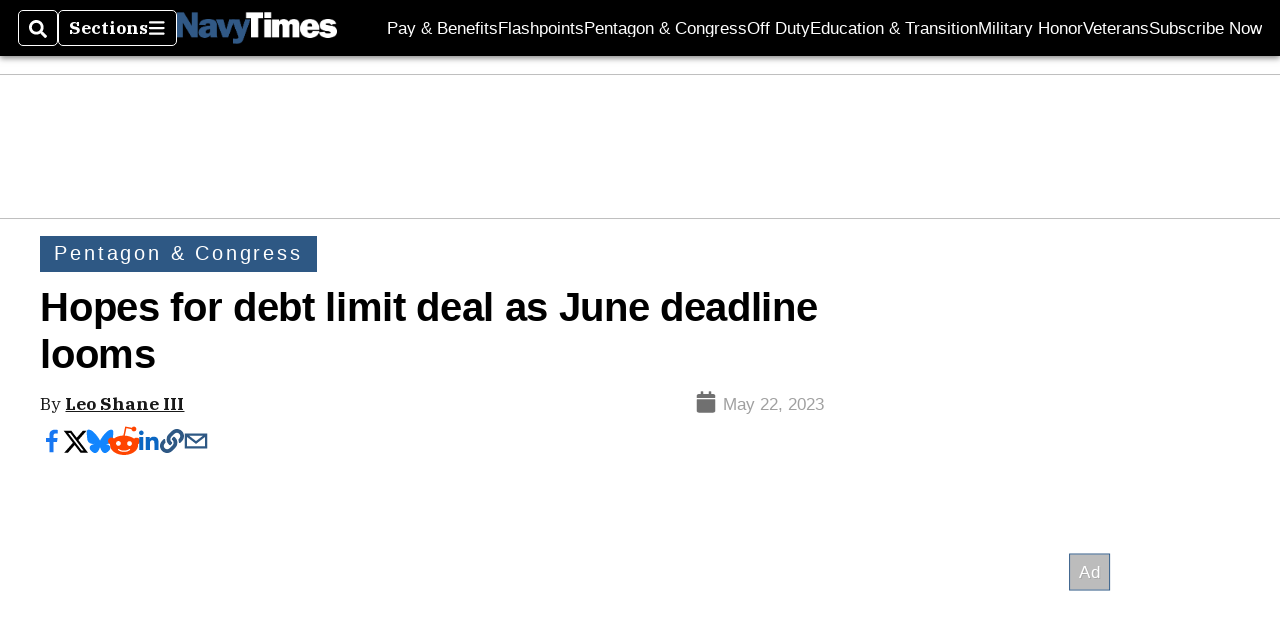

--- FILE ---
content_type: text/html; charset=utf-8
request_url: https://www.navytimes.com/news/pentagon-congress/2023/05/22/hopes-for-debt-limit-deal-as-june-deadline-looms/
body_size: 50504
content:
<!DOCTYPE html><html itemscope="" itemType="http://schema.org/WebPage" lang="en" class="navy-times"><head><meta name="viewport" content="width=device-width, initial-scale=1.00, maximum-scale=1.5, minimum-scale=1.0"/><meta name="site" content="Navy Times"/><meta property="og:site_name" content="Navy Times"/><link itemType="http://schema.org/Organization" itemProp="publisher" href="https://www.navytimes.com/#publisher"/><meta property="twitter:site" content="@navytimes"/><meta property="twitter:card" content="summary_large_image"/><meta name="theme-color" content="hsl(211deg, 48%, 35%)"/><link rel="apple-touch-icon" sizes="180x180" href="/pf/resources/img/favicons/nav/apple-touch-icon.png?d=140"/><link type="image/png" rel="icon" sizes="32x32" href="/pf/resources/img/favicons/nav/favicon-32x32.png?d=140"/><link rel="icon" sizes="16x16" href="/pf/resources/img/favicons/nav/apple-touch-icon.png?d=140"/><link rel="mask-icon" href="/pf/resources/img/favicons/nav/safari-pinned-tab.svg?d=140" color="#1691cf"/><link type="image/x-icon" rel="shortcut icon" href="/pf/resources/img/favicons/nav/favicon.ico?d=140"/><script id="org-data" data-schema="Organization" type="application/ld+json">{"name":"Navy Times","url":"https://www.navytimes.com/","logo":"resources/img/navy-logo-white.png","sameAs":["https://www.facebook.com/https://www.facebook.com/NavyTimes","https://twitter.com/navytimes"],"@id":"https://www.navytimes.com/#publisher","@type":"Organization","@context":"http://schema.org"}</script><script id="article-schema" type="application/ld+json">{"@context":"http://schema.org","@type":"NewsArticle","mainEntityOfPage":{"type":"WebPage","@id":"https://www.militarytimes.com/news/pentagon-congress/2023/05/22/hopes-for-debt-limit-deal-as-june-deadline-looms/"},"headline":"Hopes for debt limit deal as June deadline looms","image":{"url":"https://www.armytimes.com/resizer/v2/HZ6J3HY2HVCHZGQAEKE6JOSTLY.jpg?width=1200&auth=eec41fda6316803d1840c6d4e929436f98ca7876acc1d6bf712bbd6fe97f43a1","@type":"ImageObject"},"url":"https://www.navytimes.com/news/pentagon-congress/2023/05/22/hopes-for-debt-limit-deal-as-june-deadline-looms/","isBasedOn":"https://www.militarytimes.com/news/pentagon-congress/2023/05/22/hopes-for-debt-limit-deal-as-june-deadline-looms/","datePublished":"2023-05-22T00:00:01.116Z","dateModified":"2023-05-22T00:00:01.109Z","author":[{"@type":"Person","name":"Leo Shane III"}],"description":"Defense and veterans hearings on Capitol Hill for the week of May 22, 2023.","keywords":["house-veterans-affairs","debt-limit","debt-ceiling","kevin-mccarthy","military-paychecks","circulated-military-times","circulated-army-times","circulated-marine-corps-times","circulated-navy-times","circulated-air-force-times"],"articleSection":"name","publisher":{"@type":"Organization","name":"Navy Times","url":"https://www.navytimes.com/","logo":{"@type":"ImageObject","url":"resources/img/navy-logo-white.png?d=140"}}}</script><meta name="robots" content="max-image-preview: large,index, follow"/><title name="headline" itemProp="headline">Hopes for debt limit deal as June deadline looms</title><meta property="og:title" content="Hopes for debt limit deal as June deadline looms"/><link rel="canonical" href="https://www.militarytimes.com/news/pentagon-congress/2023/05/22/hopes-for-debt-limit-deal-as-june-deadline-looms/"/><meta name="auxiliaries" content=""/><meta name="canonicalurl" content="https://www.militarytimes.com/news/pentagon-congress/2023/05/22/hopes-for-debt-limit-deal-as-june-deadline-looms/"/><meta name="iscanonical" content="false"/><meta property="og:url" content="https://www.navytimes.com/news/pentagon-congress/2023/05/22/hopes-for-debt-limit-deal-as-june-deadline-looms/"/><meta property="fb:pages" content="291448617173, 25695254496, 61924502489, 83721537518, 65986997382, 248242239645, 70531852030, 525449530843973, 298378097222468"/><meta property="fb:app_id" content="859066120771292"/><meta property="og:description" content="Defense and veterans hearings on Capitol Hill for the week of May 22, 2023."/><meta name="description" itemProp="description" content="Defense and veterans hearings on Capitol Hill for the week of May 22, 2023."/><meta property="og:author" name="author" content="Leo Shane III"/><meta property="og:tags" content="house-veterans-affairs, debt-limit, debt-ceiling, kevin-mccarthy, military-paychecks, circulated-military-times, circulated-army-times, circulated-marine-corps-times, circulated-navy-times, circulated-air-force-times, navy-times"/><meta name="keywords" content="house-veterans-affairs, debt-limit, debt-ceiling, kevin-mccarthy, military-paychecks, circulated-military-times, circulated-army-times, circulated-marine-corps-times, circulated-navy-times, circulated-air-force-times, navy-times"/><meta property="article:published_time" content="2023-05-22T00:00:01.116Z"/><meta itemProp="datePublished" name="datePublished" content="2023-05-22T00:00:01.116Z"/><meta property="article:modified_time" content="2023-05-22T00:00:01.109Z"/><meta itemProp="dateModified" name="dateModified" content="2023-05-22T00:00:01.109Z"/><meta name="sailthru.date" content="May 21, 2023 8:00 PM"/><meta property="article:section" content="name"/><meta name="circulated" content="military-times,army-times,marine-corps-times,navy-times,air-force-times"/><meta name="canonical" content="military-times"/><meta itemProp="articleSection" name="articleSection" content="name"/><meta property="og:image" content="https://www.armytimes.com/resizer/v2/HZ6J3HY2HVCHZGQAEKE6JOSTLY.jpg?width=1200&amp;auth=eec41fda6316803d1840c6d4e929436f98ca7876acc1d6bf712bbd6fe97f43a1"/><script>
				window.dataLayer = window.dataLayer || []
				window.dataLayer.push({
					pageType: "Story",
					pageSection: "name",
					author: "Leo Shane III",
				})
			</script><link rel="preconnect" crossorigin="1" href="https://d1voyiv1eh2vzr.cloudfront.net/"/><link rel="preconnect" crossorigin="1" href="https://p.typekit.net/"/><link rel="preconnect" crossorigin="1" href="https://use.typekit.net/"/><link rel="preconnect" crossorigin="1" href="https://securepubads.g.doubleclick.net/"/><link rel="preconnect" crossorigin="1" href="https://fonts.gstatic.com/"/><style>
							:root {
								--primary-hue: 211deg;
								--primary-sat: 48%;
								--primary-l: 35%;
								--primary-font-family: 'IBM Plex Serif', Georgia, serif;
								--heading-font-family: acumin-pro, Arial, Helvetica, sans-serif;
							}
						</style><script>window.PoWaSettings= {
			maxBitrate: {}, colors: {
				accent: {red: 249,
				green: 36,
				blue: 132 },
				background: {
					red: 0,
					blue: 0,
					green: 0,
				},
				primary: {
					red: 247,
					green: 235,
					blue: 85,
				}
			}, mbr: 'bar'}
						</script><script></script>
    <link rel="stylesheet" media="print" onload="media='all'" href="https://fonts.googleapis.com/css2?family=IBM+Plex+Serif:ital,wght@0,300;0,400;0,500;0,600;0,700;1,300;1,400;1,700&display=optional" />
    <link rel="stylesheet" media="print" onload="media='all'" href="https://use.typekit.net/azw8xnv.css" />
<script>
</script><link id="fusion-output-type-styles" rel="stylesheet" type="text/css" href="/pf/dist/components/output-types/default.css?d=140&amp;mxId=00000000"/><link id="fusion-template-styles" rel="stylesheet" type="text/css" href="/pf/dist/components/combinations/default.css?d=140&amp;mxId=00000000"/><link id="fusion-siteStyles-styles" rel="stylesheet" type="text/css" href="/pf/dist/css/military-times.css?d=140&amp;mxId=00000000"/><style data-styled="" data-styled-version="5.3.11">.bqGhpp{display:block;--aspect-ratio:var(--a-r);--linesHigh:var(--l-h);--aspectRatio:var(--aspect-ratio,calc(16 / 9 * 100%));writing-mode:var(--writing-mode);width:var(--w);height:var(--h);}/*!sc*/
@media (max-width:767px){.bqGhpp{--aspect-ratio:var(--a-r-s);--linesHigh:var(--l-h-s,var(--l-h));}}/*!sc*/
.bqGhpp::before{float:var(--float);padding-top:var(--t-p);padding-right:var(--r-p);}/*!sc*/
.bqGhpp img{height:100%;}/*!sc*/
.bqGhpp [type='raw_html']{width:100%;}/*!sc*/
.bqGhpp [type='raw_html'] iframe{width:100%;height:100%;}/*!sc*/
.bqGhpp[type='video'] atype-video-jwplayer{display:-webkit-box;display:-webkit-flex;display:-ms-flexbox;display:flex;-webkit-align-items:center;-webkit-box-align:center;-ms-flex-align:center;align-items:center;}/*!sc*/
data-styled.g1[id="LazyMedia-sc-1vxvan1-0"]{content:"bqGhpp,"}/*!sc*/
.goEbkS{--noColumnGap:"";--fuqRow:"";--halfWidth:calc(var(--maxWidth) / 2);--gutterSize:calc(50% - var(--halfWidth));--hasGutter:inherit;display:grid;grid-auto-flow:dense;--row-gap:var(--horizontal-gap,1rem);grid-row-gap:var(--row-gap);--column-gap:var(--vertical-gap,1rem);--maxWidth:calc(var(--max-content-width,60rem) + 2 * var(--column-gap));grid-column-gap:var(--column-gap);grid-template-columns:[full-start left-half-start ] var(--hasGutter,var(--gutterSize)) [ main-start first-fourth-start left-three-fourths-start left-main-start left-two-thirds-start left-third-start  ] minmax(0,2fr) [center-two-thirds-start] minmax(0,1fr) [ first-fourth-end right-three-fourths-start middle-half-start second-fourth-start ] minmax(0,1fr) [left-third-end right-two-thirds-start center-third-start] minmax(0,2fr) [left-half-end left-main-end right-half-start second-fourth-end third-fourth-start right-main-start] minmax(0,2fr) [center-third-end right-third-start left-two-thirds-end ] minmax(0,1fr) [ third-fourth-end left-three-fourths-end middle-half-end fourth-fourth-start last-fourth-start ] minmax(0,1fr) [center-two-thirds-end] minmax(0,2fr) [right-third-end right-two-thirds-end right-main-end fourth-fourth-end last-fourth-end right-three-fourths-end main-end  ] var(--hasGutter,var(--gutterSize)) [full-end right-half-end ];}/*!sc*/
.goEbkS > div:not([class]):not([style]),.goEbkS > div[data-lazy-component]{display:contents;}/*!sc*/
.goEbkS > div:not([class]):not([style]) > *,.goEbkS > div[data-lazy-component] > *,.goEbkS > *{grid-column:main;grid-column:main;}/*!sc*/
.goEbkS > .dfp-ad{grid-column:full;}/*!sc*/
data-styled.g2[id="MainGrid-sc-ui756p-0"]{content:"goEbkS,"}/*!sc*/
.eCEXUq{display:-webkit-box;-webkit-box-orient:vertical;-webkit-line-clamp:var(--is-clamped,var(--clamp-lines));overflow:var(--is-clamped,hidden);}/*!sc*/
data-styled.g5[id="ClampedBox-sc-1pg0sor-0"]{content:"eCEXUq,"}/*!sc*/
.gzoeOA{color:var(--atype-theme-color,inherit);}/*!sc*/
data-styled.g6[id="Heading__H1-sc-i0amlx-0"]{content:"gzoeOA,"}/*!sc*/
.lozVnJ{--link-deco:none;--link-icon:'➞';color:var(--atype-theme-primary-500,black);font-weight:200;-webkit-letter-spacing:0.1ex;-moz-letter-spacing:0.1ex;-ms-letter-spacing:0.1ex;letter-spacing:0.1ex;display:block;position:relative;padding:var(--atype-space-s) 0;}/*!sc*/
.lozVnJ::after,.lozVnJ::before{content:'';height:4px;position:absolute;left:0;right:0;background:var(--atype-theme-primary);}/*!sc*/
.lozVnJ::before{top:0;}/*!sc*/
.lozVnJ::after{height:1px;bottom:0;}/*!sc*/
data-styled.g7[id="ChannelHeading-sc-1c6we3j-0"]{content:"lozVnJ,"}/*!sc*/
.edrCUm{--link-icon:var(--icon-chevron-right-dark);}/*!sc*/
.edrCUm{color:var(--atype-theme-color);font-weight:700;padding-bottom:var(--atype-space-xs);}/*!sc*/
.edrCUm::after{content:unset;}/*!sc*/
data-styled.g8[id="OverlineHeading-sc-18ofnig-0"]{content:"edrCUm,"}/*!sc*/
.ekdxty{--link-deco:none;color:var(--atype-theme-color,black);font-weight:700;-webkit-letter-spacing:0.1ex;-moz-letter-spacing:0.1ex;-ms-letter-spacing:0.1ex;letter-spacing:0.1ex;display:block;position:relative;padding-bottom:var(--atype-space-xs);}/*!sc*/
.ekdxty::after{content:'';height:max(2px,0.35ex);width:1.75ch;position:absolute;left:0;background:var(--atype-theme-primary);}/*!sc*/
.ekdxty::after{bottom:0;}/*!sc*/
data-styled.g9[id="UnderlineHeading-sc-11pxnjg-0"]{content:"ekdxty,"}/*!sc*/
.elKngG{--link-deco:none;--link-icon:var(--icon-chevron-right);--link-hover-color:var(--atype-theme-on-primary);--out-link-icon:var(--icon-out-arrow);display:-webkit-inline-box;display:-webkit-inline-flex;display:-ms-inline-flexbox;display:inline-flex;-webkit-align-items:center;-webkit-box-align:center;-ms-flex-align:center;align-items:center;-webkit-letter-spacing:0.2ex;-moz-letter-spacing:0.2ex;-ms-letter-spacing:0.2ex;letter-spacing:0.2ex;--textScale:var(--atype-scale-down-2);--h:calc(1em * var(--atype-fh,1));text-overflow:ellipsis;max-width:100%;overflow:hidden;white-space:nowrap;padding:0 1ch;height:var(--h);line-height:1;font-weight:normal;background:var(--overlineBackground,var(--atype-theme-primary,#000));color:var(--overlineColor,var(--atype-theme-on-primary,#111));}/*!sc*/
.elKngG > span{line-height:1;font-size:var(--textScale);}/*!sc*/
data-styled.g10[id="FlagHeading-sc-o4896j-0"]{content:"elKngG,"}/*!sc*/
.AjKIq{-webkit-text-decoration:var(--link-deco,none);text-decoration:var(--link-deco,none);text-underline-position:var(--link-pos,under);-webkit-text-decoration-skip-ink:auto;text-decoration-skip-ink:auto;color:var(--link-color,inherit);-webkit-transform:translateX(0);-ms-transform:translateX(0);transform:translateX(0);display:inline-block;padding-right:0.75em;}/*!sc*/
.AjKIq::after{content:var(--link-icon,var(--icon-chevron-right-dark));-webkit-transform:translateX(calc(var(--atype-space-xs) / 2));-ms-transform:translateX(calc(var(--atype-space-xs) / 2));transform:translateX(calc(var(--atype-space-xs) / 2));-webkit-transition:-webkit-transform ease-in 0.1s;-webkit-transition:transform ease-in 0.1s;transition:transform ease-in 0.1s;display:inline-block;width:0.75em;height:0.75em;margin-right:-0.75em;}/*!sc*/
.AjKIq[href^='http']::after{background:var(--out-link-icon,var(--icon-out-arrow-dark));content:'';}/*!sc*/
.AjKIq:hover{color:var(--link-hover-color,var(--atype-theme-primary));}/*!sc*/
.AjKIq:hover::after{-webkit-transform:translateX(calc(var(--atype-space-xs)));-ms-transform:translateX(calc(var(--atype-space-xs)));transform:translateX(calc(var(--atype-space-xs)));}/*!sc*/
data-styled.g18[id="Heading__StyledLink-sc-1rsxdu3-5"]{content:"AjKIq,"}/*!sc*/
.edMJtE{color:var(--bylineByColor,var(--atype-theme-grey-900,#111));}/*!sc*/
data-styled.g19[id="Byline__BylineBy-sc-sfpzx0-0"]{content:"edMJtE,"}/*!sc*/
.dRGcFs{color:var(--bylineAndColor,var(--atype-theme-grey-900,#ddd));}/*!sc*/
data-styled.g20[id="Byline__BylineAnd-sc-sfpzx0-1"]{content:"dRGcFs,"}/*!sc*/
.jQtUOT{color:var(--authorColor,var(--atype-theme-primary,#000));font-weight:var(--authorWeight,700);}/*!sc*/
data-styled.g21[id="Byline__Author-sc-sfpzx0-2"]{content:"jQtUOT,"}/*!sc*/
.cteoGv{-webkit-filter:brightness(var(--brightness,0.5));filter:brightness(var(--brightness,0.5));vertical-align:text-bottom;height:1lh;width:auto;}/*!sc*/
.cteoGv path{fill:currentColor;}/*!sc*/
data-styled.g22[id="DateTime__Icon-sc-v3izhr-0"]{content:"cteoGv,"}/*!sc*/
.dPFppb{font:normal normal 12px/20px Arial font-weight:var(--atype-date-font-weight,400);font-size:var(--atype-date-font-size,var(--atype-scale-down-0,1rem));font-family:var(--atype-date-font-family,var(--secondary-font-family,Arial));color:var(--atype-date-color,var(--atype-theme-grey-700,#333));}/*!sc*/
.dPFppb svg{-webkit-filter:brightness(0.7);filter:brightness(0.7);}/*!sc*/
.dPFppb svg path{fill:currentColor;}/*!sc*/
data-styled.g23[id="DateTime-sc-v3izhr-1"]{content:"dPFppb,"}/*!sc*/
.lboRfq{-webkit-text-decoration:inherit;text-decoration:inherit;}/*!sc*/
.lboRfq.lboRfq{color:var(--atype-theme-color);}/*!sc*/
.lboRfq:hover{color:inherit;}/*!sc*/
.lboRfq:focus{-webkit-text-decoration:none;text-decoration:none;color:var(--atype-theme-primary);outline:none;}/*!sc*/
article:not(.--video-player) .ArticleLink-sc-1f35nm6-0::before{content:'';position:absolute;top:0;left:0;right:0;bottom:0;}/*!sc*/
data-styled.g24[id="ArticleLink-sc-1f35nm6-0"]{content:"lboRfq,"}/*!sc*/
.gUwZHo{text-align:var(--textAlignment);font-weight:normal;color:var(--atype-theme-grey-800);font-size:var(--subheadFontSize,var(--atype-scale-down-1,1em));}/*!sc*/
data-styled.g25[id="MetaBox__SubHeadline-sc-16mpay8-0"]{content:"gUwZHo,"}/*!sc*/
.fhBYFr{display:var(--datelineDisplay,flex);-webkit-flex-wrap:nowrap;-ms-flex-wrap:nowrap;flex-wrap:nowrap;-webkit-box-pack:justify;-webkit-justify-content:space-between;-ms-flex-pack:justify;justify-content:space-between;-webkit-box-pack:var(--justifyDateline,justify);-webkit-justify-content:var(--justifyDateline,space-between);-ms-flex-pack:var(--justifyDateline,justify);justify-content:var(--justifyDateline,space-between);-webkit-align-items:var(--alignItems,center);-webkit-box-align:var(--alignItems,center);-ms-flex-align:var(--alignItems,center);align-items:var(--alignItems,center);row-gap:var(--atype-space-xs,0.125rem);-webkit-column-gap:var(--verticalGap,var(--atype-space-xs,0.125rem));column-gap:var(--verticalGap,var(--atype-space-xs,0.125rem));text-align:var(--textAlignment);font-family:var(--secondary-font-family);--authorColor:var(--isOverlay,var(--atype-theme-grey-900));font-size:var(--fontSize,var(--atype-scale-down-2,0.775rem));line-height:1.825;--atype-date-font-size:1em;--atype-date-line-height:1.85;}/*!sc*/
.fhBYFr:empty{display:none;}/*!sc*/
.fhBYFr .DateTime-sc-v3izhr-1{-webkit-flex-shrink:0;-ms-flex-negative:0;flex-shrink:0;white-space:nowrap;-webkit-align-self:flex-end;-ms-flex-item-align:end;align-self:flex-end;}/*!sc*/
.fhBYFr * + .DateTime-sc-v3izhr-1{text-align:right;}/*!sc*/
data-styled.g26[id="MetaBox__Dateline-sc-16mpay8-1"]{content:"fhBYFr,"}/*!sc*/
.dIAcXU{z-index:var(--z-headline,auto);background:var(--isLandscape,var(--atype-theme-on-primary));}/*!sc*/
.dIAcXU:hover{color:var(--atype-theme-primary);}/*!sc*/
.--overlay .MetaBox__MyHeading-sc-16mpay8-3:hover{color:inherit;-webkit-text-decoration:underline;text-decoration:underline;}/*!sc*/
.dIAcXU:focus{outline:none;}/*!sc*/
article[itemscope].--featured .MetaBox__MyHeading-sc-16mpay8-3{text-align:center;}/*!sc*/
data-styled.g28[id="MetaBox__MyHeading-sc-16mpay8-3"]{content:"dIAcXU,"}/*!sc*/
.oKlJS{display:-webkit-box;display:-webkit-flex;display:-ms-flexbox;display:flex;-webkit-flex-direction:column;-ms-flex-direction:column;flex-direction:column;-webkit-box-pack:start;-webkit-justify-content:flex-start;-ms-flex-pack:start;justify-content:flex-start;overflow:var(--isOverlay,visible);color:var(--isOverlay,var(--atype-theme-on-primary,white));-webkit-text-decoration:none;text-decoration:none;--z-overline:1;--z-overlay:2;}/*!sc*/
.oKlJS .o-storyCard__byline{z-index:1;}/*!sc*/
.oKlJS > * + *{margin-top:calc(var(--verticalGap) / 2);}/*!sc*/
article[itemscope]:not(.--overlay):not(.--nomedia):not(.--featured) .MetaBox-sc-16mpay8-6 .MetaBox__MyHeading-sc-16mpay8-3{margin-top:0;}/*!sc*/
data-styled.g31[id="MetaBox-sc-16mpay8-6"]{content:"oKlJS,"}/*!sc*/
.bHCoNl{-webkit-flex:var(--landscapeImagePercent,50) 0 var(--minImageWidth);-ms-flex:var(--landscapeImagePercent,50) 0 var(--minImageWidth);flex:var(--landscapeImagePercent,50) 0 var(--minImageWidth);}/*!sc*/
data-styled.g32[id="View__MediaWrapper-sc-88btjd-0"]{content:"bHCoNl,"}/*!sc*/
.jZpGZb:focus-within:not(.--video-player){overflow:visible;box-shadow:0 0 2px 2px var(--atype-theme-grey-500);}/*!sc*/
.jZpGZb.--landscape{--z-headline:1;}/*!sc*/
.jZpGZb.--overlay .View__MediaWrapper-sc-88btjd-0 figure{will-change:transform filter;-webkit-transition:-webkit-transform 125ms ease-out;-webkit-transition:transform 125ms ease-out;transition:transform 125ms ease-out;}/*!sc*/
.jZpGZb.--overlay:hover .View__MediaWrapper-sc-88btjd-0 figure{-webkit-filter:brightness(1.125);filter:brightness(1.125);-webkit-transition:-webkit-transform 250ms ease-in;-webkit-transition:transform 250ms ease-in;transition:transform 250ms ease-in;-webkit-transform:scale(1.25);-ms-transform:scale(1.25);transform:scale(1.25);}/*!sc*/
data-styled.g33[id="View__Article-sc-88btjd-1"]{content:"jZpGZb,"}/*!sc*/
.fWlhFz{-webkit-flex:calc(100 - var(--landscapeImagePercent,50)) 0 calc(100% - var(--landscapeImageWidth));-ms-flex:calc(100 - var(--landscapeImagePercent,50)) 0 calc(100% - var(--landscapeImageWidth));flex:calc(100 - var(--landscapeImagePercent,50)) 0 calc(100% - var(--landscapeImageWidth));}/*!sc*/
data-styled.g34[id="View__MetaBoxWrapper-sc-88btjd-2"]{content:"fWlhFz,"}/*!sc*/
.kYnZIg{display:var(--isLandscape,flex);-webkit-flex-direction:var(--flexDirection,row);-ms-flex-direction:var(--flexDirection,row);flex-direction:var(--flexDirection,row);-webkit-flex-wrap:wrap;-ms-flex-wrap:wrap;flex-wrap:wrap;--top-inset:var(--metaMargin);--left-inset:var(--cardVInset);margin-left:calc(-1 * var(--left-inset));margin-top:calc(-1 * var(--top-inset));}/*!sc*/
article.--card .View__PromoFlexContainer-sc-88btjd-3{--top-inset:0;--left-inset:0;}/*!sc*/
.kYnZIg > *{border:0 solid transparent;border-left-width:var(--left-inset);border-top-width:var(--top-inset);}/*!sc*/
.kYnZIg .View__MediaWrapper-sc-88btjd-0{display:var(--isExpanding,flex);}/*!sc*/
data-styled.g35[id="View__PromoFlexContainer-sc-88btjd-3"]{content:"kYnZIg,"}/*!sc*/
.bSzZeZ{overflow:hidden;}/*!sc*/
.bSzZeZ .View__MediaWrapper-sc-88btjd-0 + .View__MetaBoxWrapper-sc-88btjd-2{margin-top:var(--metaMargin);}/*!sc*/
.--landscape .View__PromoWrapper-sc-88btjd-4 .View__MediaWrapper-sc-88btjd-0 + .View__MetaBoxWrapper-sc-88btjd-2,.--overlay .bSzZeZ .View__MediaWrapper-sc-88btjd-0 + .View__MetaBoxWrapper-sc-88btjd-2{margin-top:0;}/*!sc*/
data-styled.g36[id="View__PromoWrapper-sc-88btjd-4"]{content:"bSzZeZ,"}/*!sc*/
.bjUdUx .View__MetaBoxWrapper-sc-88btjd-2:first-child{--isOverlay:'';}/*!sc*/
data-styled.g37[id="View__StoryView-sc-88btjd-5"]{content:"bjUdUx,"}/*!sc*/
div[data-fusion-lazy-id='SMG HTML BLock']:not(.GridItem-sc-14rgexn-0),.iOPhCL.iOPhCL.iOPhCL{--grid-column:var(--col-sm);--col-sm:inherit;--col-md:inherit;--col-lg:inherit;--col-xl:inherit;grid-column:var(--grid-column,main);grid-row:span 1;}/*!sc*/
body:not(.--is-admin) div[data-fusion-lazy-id='SMG HTML BLock']:not(.GridItem-sc-14rgexn-0) > div:not([class]):not([style]),body:not(.--is-admin) .iOPhCL.iOPhCL.iOPhCL > div:not([class]):not([style]),body:not(.--is-admin) div[data-fusion-lazy-id='SMG HTML BLock']:not(.iOPhCL) > div[data-lazy-component],body:not(.--is-admin) .iOPhCL.iOPhCL.iOPhCL > div[data-lazy-component]{display:contents;}/*!sc*/
@media (min-width:768px){div[data-fusion-lazy-id='SMG HTML BLock']:not(.GridItem-sc-14rgexn-0),.iOPhCL.iOPhCL.iOPhCL{--grid-column:var(--col-md,var(--col-sm));}div[data-fusion-lazy-id='SMG HTML BLock']:not(.GridItem-sc-14rgexn-0).md-cols,.iOPhCL.iOPhCL.iOPhCL.md-cols{grid-column:!important;}}/*!sc*/
@media (min-width:1024px){div[data-fusion-lazy-id='SMG HTML BLock']:not(.GridItem-sc-14rgexn-0),.iOPhCL.iOPhCL.iOPhCL{--grid-column:var(--col-lg,var(--col-md,var(--col-sm)));}div[data-fusion-lazy-id='SMG HTML BLock']:not(.GridItem-sc-14rgexn-0).lg-cols,.iOPhCL.iOPhCL.iOPhCL.lg-cols{grid-column:!important;}}/*!sc*/
@media (min-width:1280px){div[data-fusion-lazy-id='SMG HTML BLock']:not(.GridItem-sc-14rgexn-0),.iOPhCL.iOPhCL.iOPhCL{--grid-column:var( --col-xl,var(--col-lg,var(--col-md,var(--col-sm))) );}div[data-fusion-lazy-id='SMG HTML BLock']:not(.GridItem-sc-14rgexn-0).xl-cols,.iOPhCL.iOPhCL.iOPhCL.xl-cols{grid-column:!important;}}/*!sc*/
div[data-fusion-lazy-id='Full Article Header']:not(.GridItem-sc-14rgexn-0),.cPEnNP.cPEnNP.cPEnNP{--grid-column:var(--col-sm);--col-sm:inherit;--col-md:inherit;--col-lg:left-two-thirds;--col-xl:inherit;grid-column:var(--grid-column,main);grid-row:span 1;}/*!sc*/
body:not(.--is-admin) div[data-fusion-lazy-id='Full Article Header']:not(.GridItem-sc-14rgexn-0) > div:not([class]):not([style]),body:not(.--is-admin) .cPEnNP.cPEnNP.cPEnNP > div:not([class]):not([style]),body:not(.--is-admin) div[data-fusion-lazy-id='Full Article Header']:not(.cPEnNP) > div[data-lazy-component],body:not(.--is-admin) .cPEnNP.cPEnNP.cPEnNP > div[data-lazy-component]{display:contents;}/*!sc*/
@media (min-width:768px){div[data-fusion-lazy-id='Full Article Header']:not(.GridItem-sc-14rgexn-0),.cPEnNP.cPEnNP.cPEnNP{--grid-column:var(--col-md,var(--col-sm));}div[data-fusion-lazy-id='Full Article Header']:not(.GridItem-sc-14rgexn-0).md-cols,.cPEnNP.cPEnNP.cPEnNP.md-cols{grid-column:!important;}}/*!sc*/
@media (min-width:1024px){div[data-fusion-lazy-id='Full Article Header']:not(.GridItem-sc-14rgexn-0),.cPEnNP.cPEnNP.cPEnNP{--grid-column:var(--col-lg,var(--col-md,var(--col-sm)));}div[data-fusion-lazy-id='Full Article Header']:not(.GridItem-sc-14rgexn-0).lg-cols,.cPEnNP.cPEnNP.cPEnNP.lg-cols{grid-column:left-two-thirds !important;}}/*!sc*/
@media (min-width:1280px){div[data-fusion-lazy-id='Full Article Header']:not(.GridItem-sc-14rgexn-0),.cPEnNP.cPEnNP.cPEnNP{--grid-column:var( --col-xl,var(--col-lg,var(--col-md,var(--col-sm))) );}div[data-fusion-lazy-id='Full Article Header']:not(.GridItem-sc-14rgexn-0).xl-cols,.cPEnNP.cPEnNP.cPEnNP.xl-cols{grid-column:!important;}}/*!sc*/
div[data-fusion-lazy-id='Article Body']:not(.GridItem-sc-14rgexn-0),.iwFZCz.iwFZCz.iwFZCz{--grid-column:var(--col-sm);--col-sm:inherit;--col-md:inherit;--col-lg:left-two-thirds;--col-xl:inherit;grid-column:var(--grid-column,main);grid-row:span 1;}/*!sc*/
body:not(.--is-admin) div[data-fusion-lazy-id='Article Body']:not(.GridItem-sc-14rgexn-0) > div:not([class]):not([style]),body:not(.--is-admin) .iwFZCz.iwFZCz.iwFZCz > div:not([class]):not([style]),body:not(.--is-admin) div[data-fusion-lazy-id='Article Body']:not(.iwFZCz) > div[data-lazy-component],body:not(.--is-admin) .iwFZCz.iwFZCz.iwFZCz > div[data-lazy-component]{display:contents;}/*!sc*/
@media (min-width:768px){div[data-fusion-lazy-id='Article Body']:not(.GridItem-sc-14rgexn-0),.iwFZCz.iwFZCz.iwFZCz{--grid-column:var(--col-md,var(--col-sm));}div[data-fusion-lazy-id='Article Body']:not(.GridItem-sc-14rgexn-0).md-cols,.iwFZCz.iwFZCz.iwFZCz.md-cols{grid-column:!important;}}/*!sc*/
@media (min-width:1024px){div[data-fusion-lazy-id='Article Body']:not(.GridItem-sc-14rgexn-0),.iwFZCz.iwFZCz.iwFZCz{--grid-column:var(--col-lg,var(--col-md,var(--col-sm)));}div[data-fusion-lazy-id='Article Body']:not(.GridItem-sc-14rgexn-0).lg-cols,.iwFZCz.iwFZCz.iwFZCz.lg-cols{grid-column:left-two-thirds !important;}}/*!sc*/
@media (min-width:1280px){div[data-fusion-lazy-id='Article Body']:not(.GridItem-sc-14rgexn-0),.iwFZCz.iwFZCz.iwFZCz{--grid-column:var( --col-xl,var(--col-lg,var(--col-md,var(--col-sm))) );}div[data-fusion-lazy-id='Article Body']:not(.GridItem-sc-14rgexn-0).xl-cols,.iwFZCz.iwFZCz.iwFZCz.xl-cols{grid-column:!important;}}/*!sc*/
div[data-fusion-lazy-id='CSS Tweaks']:not(.GridItem-sc-14rgexn-0),.gjIqTq.gjIqTq.gjIqTq{--grid-column:var(--col-sm);--col-sm:inherit;--col-md:inherit;--col-lg:inherit;--col-xl:inherit;grid-column:var(--grid-column,main);grid-row:span 1;}/*!sc*/
body:not(.--is-admin) div[data-fusion-lazy-id='CSS Tweaks']:not(.GridItem-sc-14rgexn-0) > div:not([class]):not([style]),body:not(.--is-admin) .gjIqTq.gjIqTq.gjIqTq > div:not([class]):not([style]),body:not(.--is-admin) div[data-fusion-lazy-id='CSS Tweaks']:not(.gjIqTq) > div[data-lazy-component],body:not(.--is-admin) .gjIqTq.gjIqTq.gjIqTq > div[data-lazy-component]{display:contents;}/*!sc*/
@media (min-width:768px){div[data-fusion-lazy-id='CSS Tweaks']:not(.GridItem-sc-14rgexn-0),.gjIqTq.gjIqTq.gjIqTq{--grid-column:var(--col-md,var(--col-sm));}div[data-fusion-lazy-id='CSS Tweaks']:not(.GridItem-sc-14rgexn-0).md-cols,.gjIqTq.gjIqTq.gjIqTq.md-cols{grid-column:!important;}}/*!sc*/
@media (min-width:1024px){div[data-fusion-lazy-id='CSS Tweaks']:not(.GridItem-sc-14rgexn-0),.gjIqTq.gjIqTq.gjIqTq{--grid-column:var(--col-lg,var(--col-md,var(--col-sm)));}div[data-fusion-lazy-id='CSS Tweaks']:not(.GridItem-sc-14rgexn-0).lg-cols,.gjIqTq.gjIqTq.gjIqTq.lg-cols{grid-column:!important;}}/*!sc*/
@media (min-width:1280px){div[data-fusion-lazy-id='CSS Tweaks']:not(.GridItem-sc-14rgexn-0),.gjIqTq.gjIqTq.gjIqTq{--grid-column:var( --col-xl,var(--col-lg,var(--col-md,var(--col-sm))) );}div[data-fusion-lazy-id='CSS Tweaks']:not(.GridItem-sc-14rgexn-0).xl-cols,.gjIqTq.gjIqTq.gjIqTq.xl-cols{grid-column:!important;}}/*!sc*/
div[data-fusion-lazy-id='Sticky Rail']:not(.GridItem-sc-14rgexn-0),.ewJFsV.ewJFsV.ewJFsV{--grid-column:var(--col-sm);--col-sm:inherit;--col-md:inherit;--col-lg:right-third;--col-xl:inherit;grid-column:var(--grid-column,main);grid-row:span 2;}/*!sc*/
body:not(.--is-admin) div[data-fusion-lazy-id='Sticky Rail']:not(.GridItem-sc-14rgexn-0) > div:not([class]):not([style]),body:not(.--is-admin) .ewJFsV.ewJFsV.ewJFsV > div:not([class]):not([style]),body:not(.--is-admin) div[data-fusion-lazy-id='Sticky Rail']:not(.ewJFsV) > div[data-lazy-component],body:not(.--is-admin) .ewJFsV.ewJFsV.ewJFsV > div[data-lazy-component]{display:contents;}/*!sc*/
@media (min-width:768px){div[data-fusion-lazy-id='Sticky Rail']:not(.GridItem-sc-14rgexn-0),.ewJFsV.ewJFsV.ewJFsV{--grid-column:var(--col-md,var(--col-sm));}div[data-fusion-lazy-id='Sticky Rail']:not(.GridItem-sc-14rgexn-0).md-cols,.ewJFsV.ewJFsV.ewJFsV.md-cols{grid-column:!important;}}/*!sc*/
@media (min-width:1024px){div[data-fusion-lazy-id='Sticky Rail']:not(.GridItem-sc-14rgexn-0),.ewJFsV.ewJFsV.ewJFsV{--grid-column:var(--col-lg,var(--col-md,var(--col-sm)));}div[data-fusion-lazy-id='Sticky Rail']:not(.GridItem-sc-14rgexn-0).lg-cols,.ewJFsV.ewJFsV.ewJFsV.lg-cols{grid-column:right-third !important;}}/*!sc*/
@media (min-width:1280px){div[data-fusion-lazy-id='Sticky Rail']:not(.GridItem-sc-14rgexn-0),.ewJFsV.ewJFsV.ewJFsV{--grid-column:var( --col-xl,var(--col-lg,var(--col-md,var(--col-sm))) );}div[data-fusion-lazy-id='Sticky Rail']:not(.GridItem-sc-14rgexn-0).xl-cols,.ewJFsV.ewJFsV.ewJFsV.xl-cols{grid-column:!important;}}/*!sc*/
div[data-fusion-lazy-id='Simple Container']:not(.GridItem-sc-14rgexn-0),.igLNja.igLNja.igLNja{--grid-column:var(--col-sm);--col-sm:inherit;--col-md:inherit;--col-lg:left-two-thirds;--col-xl:inherit;grid-column:var(--grid-column,main);grid-row:span 1;}/*!sc*/
body:not(.--is-admin) div[data-fusion-lazy-id='Simple Container']:not(.GridItem-sc-14rgexn-0) > div:not([class]):not([style]),body:not(.--is-admin) .igLNja.igLNja.igLNja > div:not([class]):not([style]),body:not(.--is-admin) div[data-fusion-lazy-id='Simple Container']:not(.igLNja) > div[data-lazy-component],body:not(.--is-admin) .igLNja.igLNja.igLNja > div[data-lazy-component]{display:contents;}/*!sc*/
@media (min-width:768px){div[data-fusion-lazy-id='Simple Container']:not(.GridItem-sc-14rgexn-0),.igLNja.igLNja.igLNja{--grid-column:var(--col-md,var(--col-sm));}div[data-fusion-lazy-id='Simple Container']:not(.GridItem-sc-14rgexn-0).md-cols,.igLNja.igLNja.igLNja.md-cols{grid-column:!important;}}/*!sc*/
@media (min-width:1024px){div[data-fusion-lazy-id='Simple Container']:not(.GridItem-sc-14rgexn-0),.igLNja.igLNja.igLNja{--grid-column:var(--col-lg,var(--col-md,var(--col-sm)));}div[data-fusion-lazy-id='Simple Container']:not(.GridItem-sc-14rgexn-0).lg-cols,.igLNja.igLNja.igLNja.lg-cols{grid-column:left-two-thirds !important;}}/*!sc*/
@media (min-width:1280px){div[data-fusion-lazy-id='Simple Container']:not(.GridItem-sc-14rgexn-0),.igLNja.igLNja.igLNja{--grid-column:var( --col-xl,var(--col-lg,var(--col-md,var(--col-sm))) );}div[data-fusion-lazy-id='Simple Container']:not(.GridItem-sc-14rgexn-0).xl-cols,.igLNja.igLNja.igLNja.xl-cols{grid-column:!important;}}/*!sc*/
div[data-fusion-lazy-id='']:not(.GridItem-sc-14rgexn-0),.bsAGYa.bsAGYa.bsAGYa{--grid-column:var(--col-sm);--col-sm:inherit;--col-md:inherit;--col-lg:inherit;--col-xl:inherit;grid-column:var(--grid-column,main);grid-row:span 1;}/*!sc*/
body:not(.--is-admin) div[data-fusion-lazy-id='']:not(.GridItem-sc-14rgexn-0) > div:not([class]):not([style]),body:not(.--is-admin) .bsAGYa.bsAGYa.bsAGYa > div:not([class]):not([style]),body:not(.--is-admin) div[data-fusion-lazy-id='']:not(.bsAGYa) > div[data-lazy-component],body:not(.--is-admin) .bsAGYa.bsAGYa.bsAGYa > div[data-lazy-component]{display:contents;}/*!sc*/
@media (min-width:768px){div[data-fusion-lazy-id='']:not(.GridItem-sc-14rgexn-0),.bsAGYa.bsAGYa.bsAGYa{--grid-column:var(--col-md,var(--col-sm));}div[data-fusion-lazy-id='']:not(.GridItem-sc-14rgexn-0).md-cols,.bsAGYa.bsAGYa.bsAGYa.md-cols{grid-column:!important;}}/*!sc*/
@media (min-width:1024px){div[data-fusion-lazy-id='']:not(.GridItem-sc-14rgexn-0),.bsAGYa.bsAGYa.bsAGYa{--grid-column:var(--col-lg,var(--col-md,var(--col-sm)));}div[data-fusion-lazy-id='']:not(.GridItem-sc-14rgexn-0).lg-cols,.bsAGYa.bsAGYa.bsAGYa.lg-cols{grid-column:!important;}}/*!sc*/
@media (min-width:1280px){div[data-fusion-lazy-id='']:not(.GridItem-sc-14rgexn-0),.bsAGYa.bsAGYa.bsAGYa{--grid-column:var( --col-xl,var(--col-lg,var(--col-md,var(--col-sm))) );}div[data-fusion-lazy-id='']:not(.GridItem-sc-14rgexn-0).xl-cols,.bsAGYa.bsAGYa.bsAGYa.xl-cols{grid-column:!important;}}/*!sc*/
data-styled.g40[id="GridItem-sc-14rgexn-0"]{content:"iOPhCL,cPEnNP,iwFZCz,gjIqTq,ewJFsV,igLNja,bsAGYa,"}/*!sc*/
.glsUfr{position:fixed;bottom:0;left:0;right:0;margin-bottom:0 !important;box-shadow:0 0 var(--atype-space-xs) rgb(0 0 0 / 50%);background:white;}/*!sc*/
@media (min-width:768px){.glsUfr.glsUfr,.glsUfr .adBox{display:none;}}/*!sc*/
@media(min-width:0px){.glsUfr{--mh:50px;}}/*!sc*/
@media(min-width:768px){.glsUfr{--mh:90px;}}/*!sc*/
@media(min-width:0px){.glsUfr{--mw:320px;}}/*!sc*/
@media(min-width:768px){.glsUfr{--mw:728px;}}/*!sc*/
.glsUfr .adunitContainer{max-height:100%;}/*!sc*/
.glsUfr .ad-slot::before{display:none;}/*!sc*/
@media(min-width:0px){.ghyZDO{--mh:50px;}}/*!sc*/
@media(min-width:768px){.ghyZDO{--mh:90px;}}/*!sc*/
@media(min-width:1024px){.ghyZDO{--mh:90px;}}/*!sc*/
@media(min-width:0px){.ghyZDO{--mw:320px;}}/*!sc*/
@media(min-width:768px){.ghyZDO{--mw:728px;}}/*!sc*/
@media(min-width:1024px){.ghyZDO{--mw:970px;}}/*!sc*/
.ghyZDO .adunitContainer{max-height:100%;}/*!sc*/
.ghyZDO .ad-slot::before{display:none;}/*!sc*/
@media(min-width:0px){.kNmwWS{--mh:250px;}}/*!sc*/
@media(min-width:0px){.kNmwWS{--mw:300px;}}/*!sc*/
.kNmwWS .adunitContainer{max-height:100%;}/*!sc*/
.kNmwWS .ad-slot::before{display:block;}/*!sc*/
@media(min-width:0px){.llzmQL{--mh:600px;}}/*!sc*/
@media(min-width:0px){.llzmQL{--mw:300px;}}/*!sc*/
.llzmQL .adunitContainer{max-height:100%;}/*!sc*/
.llzmQL .ad-slot::before{display:block;}/*!sc*/
data-styled.g43[id="AdWrapper-sc-1cwvedt-0"]{content:"glsUfr,ghyZDO,kNmwWS,llzmQL,"}/*!sc*/
.bFwqVI{font-size:var(--atype-scale-up-0);line-height:var(--atype-base-line-height,1.75);}/*!sc*/
.bFwqVI.--drop-cap::first-letter{font-size:3.46em;line-height:1;float:left;padding-right:0.25ch;}/*!sc*/
data-styled.g44[id="Paragraph-sc-1tqpf5s-0"]{content:"bFwqVI,"}/*!sc*/
.xHkFO{overflow-x:auto;max-width:100%;}/*!sc*/
.xHkFO a{color:#2f5986;}/*!sc*/
data-styled.g46[id="html__StyledDiv-sc-wfpr1i-0"]{content:"xHkFO,"}/*!sc*/
.bMGmbx > * + *{margin-top:calc( var(--horizontal-gap,var(--atype-space-l,1.5rem)) / 2 );}/*!sc*/
data-styled.g51[id="InterstitialLink__Dull-sc-1hqz4g0-0"]{content:"bMGmbx,"}/*!sc*/
.hkskXA{padding-bottom:calc( (var(--rowGap,var(--horizontal-gap,1.5rem)) / 2) - 1px );text-align:left;border-bottom:1px solid var(--atype-theme-grey-100);}/*!sc*/
data-styled.g52[id="InterstitialLink-sc-1hqz4g0-1"]{content:"hkskXA,"}/*!sc*/
.kpOOkT{--borderRadius:var(--atype-button-border-radius,var(--atype-space-xs,0.25em));--buttonScale:var(--atype-button-scale,1);font-size:var(--fontScale,1em);max-width:var(--maxWidth,unset);background-color:var(--primaryColor,var(--atype-theme-primary));font-family:'Arial','Helvetica',sans-serif;font-family:var(--atype-theme-button-font,var(--heading-font-family,Arial,Helvetica,sans-serif));-webkit-text-decoration:none;text-decoration:none;padding:var(--paddingY,3px) var(--paddingX,var(--atype-space-m));cursor:pointer;border:2px solid var(--borderColor,transparent);border-radius:var(--borderRadius);position:relative;display:-webkit-inline-box;display:-webkit-inline-flex;display:-ms-inline-flexbox;display:inline-flex;-webkit-align-items:center;-webkit-box-align:center;-ms-flex-align:center;align-items:center;-webkit-box-pack:center;-webkit-justify-content:center;-ms-flex-pack:center;justify-content:center;min-width:3em;outline:none;line-height:1;font-weight:500;white-space:nowrap;-webkit-transform:scale(var(--buttonScale));-ms-transform:scale(var(--buttonScale));transform:scale(var(--buttonScale));}/*!sc*/
.kpOOkT.kpOOkT{color:var(--textColor,var(--atype-theme-on-primary));}/*!sc*/
.kpOOkT::before,.kpOOkT::after{opacity:var(--o,0);content:'';width:100%;height:100%;position:absolute;top:0;left:0;-webkit-transition:opacity 15ms linear,background-color 15ms linear;transition:opacity 15ms linear,background-color 15ms linear;z-index:1;background:var(--atype-theme-grey-900);}/*!sc*/
.kpOOkT[disabled]{--o:0.5;--border-color:var(--atype-theme-primary);--primaryColor:#fff;--textOnColor:var(--atype-theme-primary-800);cursor:inherit;}/*!sc*/
.kpOOkT:focus::before{opacity:0.25;}/*!sc*/
.kpOOkT:hover::before{opacity:0.05;}/*!sc*/
.kpOOkT::after{-webkit-transform-origin:center center;-ms-transform-origin:center center;transform-origin:center center;}/*!sc*/
data-styled.g58[id="Button-sc-8elu1t-0"]{content:"kpOOkT,"}/*!sc*/
.eNNLPh{display:block;text-align:center;font-size:var(--atype-scale-up-1);-webkit-text-decoration:none;text-decoration:none;margin:auto;margin-top:var(--atype-space-m) !important;max-width:min(85%,20rem);}/*!sc*/
.eNNLPh[data-is-idle='false']{--primaryColor:var(--atype-theme-on-primary,#fff);cursor:progress;--textColor:var(--atype-theme-primary,#000);}/*!sc*/
data-styled.g61[id="PaginateLink__LoadMoreButton-sc-pw5v4l-1"]{content:"eNNLPh,"}/*!sc*/
.AlPud{height:100%;}/*!sc*/
data-styled.g62[id="List__MyPromoItem-sc-2xsad7-0"]{content:"AlPud,"}/*!sc*/
.ckGZMC{--isExpanding:"";width:100%;display:-webkit-box;display:-webkit-flex;display:-ms-flexbox;display:flex;-webkit-flex-direction:column;-ms-flex-direction:column;flex-direction:column;height:var(--isExpanding,100%);}/*!sc*/
.ckGZMC > * + *{margin-top:var(--atype-space-xs);}/*!sc*/
.ckGZMC .c-flexContainer{-webkit-box-flex:var(--isExpanding,1);-webkit-flex-grow:var(--isExpanding,1);-ms-flex-positive:var(--isExpanding,1);flex-grow:var(--isExpanding,1);}/*!sc*/
data-styled.g63[id="List__Wrapper-sc-2xsad7-1"]{content:"ckGZMC,"}/*!sc*/
.bmMNqK{--gutter:var(--column-gap);}/*!sc*/
.bmMNqK.--featured > .AdWrapper-sc-1cwvedt-0,.bmMNqK.--featured > figure{display:block;margin-left:calc(-1 * var(--gutter));margin-bottom:var(--horizontal-gap);width:calc(100% + 2 * var(--gutter));}/*!sc*/
.bmMNqK.--featured > .AdWrapper-sc-1cwvedt-0 > figcaption,.bmMNqK.--featured > figure > figcaption{padding:0 calc(var(--vertical-gap) / 1);}/*!sc*/
data-styled.g67[id="default__ArticleBody-sc-1mncpzl-2"]{content:"bmMNqK,"}/*!sc*/
.ihxfQI{border:0;padding:0;background:transparent;--fill-color:var(--atype-theme-primary);cursor:pointer;}/*!sc*/
.ihxfQI[disabled]{position:relative;cursor:unset;}/*!sc*/
.ihxfQI[disabled] svg path{fill:rgb(0 0 0/0.125) !important;}/*!sc*/
.ihxfQI[disabled]:after{-webkit-animation:iEJOBb;animation:iEJOBb;-webkit-animation-duration:var(--a-dur,0.2s);animation-duration:var(--a-dur,0.2s);-webkit-animation-delay:var(--a-del,5s);animation-delay:var(--a-del,5s);-webkit-animation-fill-mode:forwards;animation-fill-mode:forwards;font-family:var(--heading-font-family);font-size:var(--atype-scale-down-1);padding:0 var(--atype-space-xs);text-overflow:ellipsis;max-width:90vw;overflow:hidden;position:absolute;white-space:nowrap;left:0;top:100%;-webkit-transform:var(--is-right,translateX(-100%));-ms-transform:var(--is-right,translateX(-100%));transform:var(--is-right,translateX(-100%));content:'Link copied!';border:1px solid var(--atype-theme-grey-1000);z-index:3;background:var(--atype-theme-grey-900);color:var(--atype-theme-grey-0);}/*!sc*/
data-styled.g68[id="CopyButton-sc-7vibmo-0"]{content:"ihxfQI,"}/*!sc*/
.jgkPyr{display:-webkit-box;display:-webkit-flex;display:-ms-flexbox;display:flex;color:var(--atype-theme-grey-900);-webkit-box-pack:var(--justify,space-around);-webkit-justify-content:var(--justify,space-around);-ms-flex-pack:var(--justify,space-around);justify-content:var(--justify,space-around);-webkit-column-gap:var(--column-gap,var(--vertical-gap,1.125rem));column-gap:var(--column-gap,var(--vertical-gap,1.125rem));--size:var(--atype-space-l);--basis:var(--size,var(--atype-space-m));--fc:currentColor;}/*!sc*/
.jgkPyr svg{height:auto;width:100%;pointer-events:none;-webkit-transform:scale(2);-ms-transform:scale(2);transform:scale(2);}/*!sc*/
.jgkPyr svg.c-icon{-webkit-transform:scale(1);-ms-transform:scale(1);transform:scale(1);}/*!sc*/
@media (min-width:768px){.jgkPyr{-webkit-box-pack:var(--justify-lg,start);-webkit-justify-content:var(--justify-lg,flex-start);-ms-flex-pack:var(--justify-lg,start);justify-content:var(--justify-lg,flex-start);}}/*!sc*/
@media (pointer:coarse){.jgkPyr{--basis:var(--coarse-size,var(--size));}}/*!sc*/
.jgkPyr > *:is(h1,h2,h3,h4,h5,h6){-webkit-flex-basis:auto;-ms-flex-preferred-size:auto;flex-basis:auto;}/*!sc*/
.jgkPyr button{color:inherit;-webkit-box-flex:0;-webkit-flex-grow:0;-ms-flex-positive:0;flex-grow:0;-webkit-flex-shrink:1;-ms-flex-negative:1;flex-shrink:1;-webkit-flex-basis:var(--basis);-ms-flex-preferred-size:var(--basis);flex-basis:var(--basis);display:-webkit-box;display:-webkit-flex;display:-ms-flexbox;display:flex;-webkit-align-items:center;-webkit-box-align:center;-ms-flex-align:center;align-items:center;-webkit-box-pack:center;-webkit-justify-content:center;-ms-flex-pack:center;justify-content:center;}/*!sc*/
.jgkPyr button svg path{fill:var(--fc,var(--fill-color,black));}/*!sc*/
.jgkPyr button svg rect{fill:transparent;}/*!sc*/
.jgkPyr button:hover,.jgkPyr button:focus{--fc:var(--fill-color);box-shadow:0 0 2px 1px var(--fill-color,currentColor);}/*!sc*/
data-styled.g69[id="ShareBar__Wrapper-sc-el0xhp-0"]{content:"jgkPyr,"}/*!sc*/
.cBeogF{display:var(--prefixHeadline,none);}/*!sc*/
data-styled.g70[id="ArticleHeader__OverlineWrapper-sc-1dhqito-0"]{content:"cBeogF,"}/*!sc*/
.AyFNL > h1:before{content:var(--prefixHeadline,var(--headlinePrefixContent,'Opinion'));color:var(--color-red);font-family:var(--primary-font-family);-webkit-letter-spacing:0.125ex;-moz-letter-spacing:0.125ex;-ms-letter-spacing:0.125ex;letter-spacing:0.125ex;font-weight:lighter;font-size:var(--atype-scale-down-1);padding-right:0.125ch;}/*!sc*/
data-styled.g74[id="ArticleHeader__Meta-sc-1dhqito-4"]{content:"AyFNL,"}/*!sc*/
.lcDkAF .LazyMedia-sc-1vxvan1-0{margin:0 !important;height:var(--isCover,100%);width:100%;}/*!sc*/
.lcDkAF [type='raw_html']{width:100%;display:block;}/*!sc*/
.lcDkAF [type='raw_html'] > iframe[title*='youtube' i]{aspect-ratio:560 / 315;width:100%;height:auto;}/*!sc*/
data-styled.g75[id="ArticleHeader__LeadArtWrapper-sc-1dhqito-5"]{content:"lcDkAF,"}/*!sc*/
.iCWcZR{--rowGap:calc(var(--horizontal-gap,var(--atype-space-m)) / 2);--imageHeight:auto;--maxHeight:60vh;--subheadColor:hsla(0deg,0%,59%);--isCover:'';}/*!sc*/
.iCWcZR > * + *{margin-top:var(--rowGap);}/*!sc*/
.iCWcZR .ShareBar__Wrapper-sc-el0xhp-0{-webkit-flex:0 1 auto;-ms-flex:0 1 auto;flex:0 1 auto;z-index:1;}/*!sc*/
data-styled.g77[id="ArticleHeader-sc-1dhqito-7"]{content:"iCWcZR,"}/*!sc*/
.gpyNlk.gpyNlk.gpyNlk{grid-column:full;}/*!sc*/
data-styled.g80[id="default__FullWidthGrid-sc-sjhip6-0"]{content:"gpyNlk,"}/*!sc*/
.cHEwlx{-webkit-flex:1 1 auto;-ms-flex:1 1 auto;flex:1 1 auto;--topOffset:0;--topMargin:var(--horizontal-gap,var(--atype-space-l,1.8rem));}/*!sc*/
.cHEwlx:first-child{--topMargin:0px;}/*!sc*/
@media (min-width:1024px){.cHEwlx{--topOffset:calc( var(--sticky-offset,90px) + 3 * var(--atype-space-xs,9px) );--topMargin:var(--horizontal-gap);max-width:300px;margin-left:auto;}}/*!sc*/
data-styled.g81[id="Sidebar__SidebarSection-sc-kiam2b-0"]{content:"cHEwlx,"}/*!sc*/
.gwovQQ{position:-webkit-sticky;position:sticky;top:calc(var(--topOffset,0px) + var(--menu-size,0px));margin:var(--topMargin) auto 0;}/*!sc*/
data-styled.g82[id="Sidebar__SidebarItem-sc-kiam2b-1"]{content:"gwovQQ,"}/*!sc*/
.eATlTY{color:var(--atype-theme-grey-900);}/*!sc*/
data-styled.g89[id="default__BioWrapper-sc-cy7r53-0"]{content:"eATlTY,"}/*!sc*/
.ioPqEr{padding-top:var(--atype-space-m);padding-bottom:var(--atype-space-m);border:1px solid var(--atype-theme-grey-200);border-left-width:0;border-right-width:0;--bylineByColor:black;}/*!sc*/
.ioPqEr .default__BioWrapper-sc-cy7r53-0{margin-top:var(--horizontal-gap,1.5rem);}/*!sc*/
.ioPqEr .default__BioWrapper-sc-cy7r53-0:first-of-type{margin-top:var(--atype-space-xs);}/*!sc*/
data-styled.g90[id="default__Wrapper-sc-cy7r53-1"]{content:"ioPqEr,"}/*!sc*/
.cMGhwG > * + *{margin-top:var(--atype-space-xs);}/*!sc*/
data-styled.g101[id="List__Wrapper-sc-6je86x-0"]{content:"cMGhwG,"}/*!sc*/
.glDami > * + *{position:relative;}/*!sc*/
.glDami > * + *::before{background:var(--dividerColor,var(--atype-theme-grey-400,#cccc));height:var(--dividerHeight,1px);position:absolute;left:0;right:0;top:calc(var(--rowGap) / -2);}/*!sc*/
data-styled.g102[id="BaseLayout__Main-sc-5p6s4f-0"]{content:"glDami,"}/*!sc*/
.flSCuS{grid-column:main;}/*!sc*/
.flSCuS > * + *{margin-top:var(--rowGap,var(--atype-space-l,1.8rem));}/*!sc*/
@media (min-width:1024px){.flSCuS{grid-column:left-two-thirds;}}/*!sc*/
data-styled.g104[id="RightRailLayout__Main-sc-4mqid1-0"]{content:"flSCuS,"}/*!sc*/
.bNxwRE{grid-column:main;display:-webkit-box;display:-webkit-flex;display:-ms-flexbox;display:flex;-webkit-flex-direction:column;-ms-flex-direction:column;flex-direction:column;-webkit-flex-wrap:nowrap;-ms-flex-wrap:nowrap;flex-wrap:nowrap;margin-bottom:var(--rowGap);}/*!sc*/
@media (min-width:1024px){.bNxwRE{grid-column:right-third;grid-row-end:-1;}}/*!sc*/
.bNxwRE > * + *{margin-top:var(--rowGap);}/*!sc*/
data-styled.g105[id="RightRailLayout__RightRail-sc-4mqid1-1"]{content:"bNxwRE,"}/*!sc*/
@-webkit-keyframes iEJOBb{from{opacity:1;}to{opacity:0;z-index:-1;}}/*!sc*/
@keyframes iEJOBb{from{opacity:1;}to{opacity:0;z-index:-1;}}/*!sc*/
data-styled.g106[id="sc-keyframes-iEJOBb"]{content:"iEJOBb,"}/*!sc*/
</style><script defer="" data-integration="queryly" src="https://www.queryly.com/js/queryly.v4.min.js"></script><script>
window.addEventListener('DOMContentLoaded',
	() => queryly.init("43aa071b089740d6"), document.querySelectorAll("#fusion-app")
)</script><style>
:root {


;


}
					</style>
<script>(window.BOOMR_mq=window.BOOMR_mq||[]).push(["addVar",{"rua.upush":"false","rua.cpush":"false","rua.upre":"false","rua.cpre":"false","rua.uprl":"false","rua.cprl":"false","rua.cprf":"false","rua.trans":"","rua.cook":"false","rua.ims":"false","rua.ufprl":"false","rua.cfprl":"false","rua.isuxp":"false","rua.texp":"norulematch","rua.ceh":"false","rua.ueh":"false","rua.ieh.st":"0"}]);</script>
                              <script>!function(e){var n="https://s.go-mpulse.net/boomerang/";if("False"=="True")e.BOOMR_config=e.BOOMR_config||{},e.BOOMR_config.PageParams=e.BOOMR_config.PageParams||{},e.BOOMR_config.PageParams.pci=!0,n="https://s2.go-mpulse.net/boomerang/";if(window.BOOMR_API_key="ZL9EV-87PMJ-KAG7T-EYAKW-Z5XUM",function(){function e(){if(!o){var e=document.createElement("script");e.id="boomr-scr-as",e.src=window.BOOMR.url,e.async=!0,i.parentNode.appendChild(e),o=!0}}function t(e){o=!0;var n,t,a,r,d=document,O=window;if(window.BOOMR.snippetMethod=e?"if":"i",t=function(e,n){var t=d.createElement("script");t.id=n||"boomr-if-as",t.src=window.BOOMR.url,BOOMR_lstart=(new Date).getTime(),e=e||d.body,e.appendChild(t)},!window.addEventListener&&window.attachEvent&&navigator.userAgent.match(/MSIE [67]\./))return window.BOOMR.snippetMethod="s",void t(i.parentNode,"boomr-async");a=document.createElement("IFRAME"),a.src="about:blank",a.title="",a.role="presentation",a.loading="eager",r=(a.frameElement||a).style,r.width=0,r.height=0,r.border=0,r.display="none",i.parentNode.appendChild(a);try{O=a.contentWindow,d=O.document.open()}catch(_){n=document.domain,a.src="javascript:var d=document.open();d.domain='"+n+"';void(0);",O=a.contentWindow,d=O.document.open()}if(n)d._boomrl=function(){this.domain=n,t()},d.write("<bo"+"dy onload='document._boomrl();'>");else if(O._boomrl=function(){t()},O.addEventListener)O.addEventListener("load",O._boomrl,!1);else if(O.attachEvent)O.attachEvent("onload",O._boomrl);d.close()}function a(e){window.BOOMR_onload=e&&e.timeStamp||(new Date).getTime()}if(!window.BOOMR||!window.BOOMR.version&&!window.BOOMR.snippetExecuted){window.BOOMR=window.BOOMR||{},window.BOOMR.snippetStart=(new Date).getTime(),window.BOOMR.snippetExecuted=!0,window.BOOMR.snippetVersion=12,window.BOOMR.url=n+"ZL9EV-87PMJ-KAG7T-EYAKW-Z5XUM";var i=document.currentScript||document.getElementsByTagName("script")[0],o=!1,r=document.createElement("link");if(r.relList&&"function"==typeof r.relList.supports&&r.relList.supports("preload")&&"as"in r)window.BOOMR.snippetMethod="p",r.href=window.BOOMR.url,r.rel="preload",r.as="script",r.addEventListener("load",e),r.addEventListener("error",function(){t(!0)}),setTimeout(function(){if(!o)t(!0)},3e3),BOOMR_lstart=(new Date).getTime(),i.parentNode.appendChild(r);else t(!1);if(window.addEventListener)window.addEventListener("load",a,!1);else if(window.attachEvent)window.attachEvent("onload",a)}}(),"".length>0)if(e&&"performance"in e&&e.performance&&"function"==typeof e.performance.setResourceTimingBufferSize)e.performance.setResourceTimingBufferSize();!function(){if(BOOMR=e.BOOMR||{},BOOMR.plugins=BOOMR.plugins||{},!BOOMR.plugins.AK){var n=""=="true"?1:0,t="",a="amhptdixzcoiq2llpw4q-f-f189f6356-clientnsv4-s.akamaihd.net",i="false"=="true"?2:1,o={"ak.v":"39","ak.cp":"1168282","ak.ai":parseInt("698504",10),"ak.ol":"0","ak.cr":9,"ak.ipv":4,"ak.proto":"h2","ak.rid":"620498da","ak.r":44268,"ak.a2":n,"ak.m":"","ak.n":"ff","ak.bpcip":"3.14.249.0","ak.cport":35704,"ak.gh":"23.192.164.141","ak.quicv":"","ak.tlsv":"tls1.3","ak.0rtt":"","ak.0rtt.ed":"","ak.csrc":"-","ak.acc":"","ak.t":"1768652217","ak.ak":"hOBiQwZUYzCg5VSAfCLimQ==[base64]/ojTbkXUT4GgOziqaB1wO56XLlK9Ylb2jimJu0j+pSEneCcQcI73qvbw43Fl++Jb3BYKkFwikOgwolXvdfh39aHUq0AeoA/GMc1x9KCNk0lJPF+UOCxqiG+Yf+XuaSavnD34Z4Iu/Rl+D17Bk4p9xBnhJTFL+HZDzB2oh0uZsQvWQvwyJP25ikDldLE=","ak.pv":"13","ak.dpoabenc":"","ak.tf":i};if(""!==t)o["ak.ruds"]=t;var r={i:!1,av:function(n){var t="http.initiator";if(n&&(!n[t]||"spa_hard"===n[t]))o["ak.feo"]=void 0!==e.aFeoApplied?1:0,BOOMR.addVar(o)},rv:function(){var e=["ak.bpcip","ak.cport","ak.cr","ak.csrc","ak.gh","ak.ipv","ak.m","ak.n","ak.ol","ak.proto","ak.quicv","ak.tlsv","ak.0rtt","ak.0rtt.ed","ak.r","ak.acc","ak.t","ak.tf"];BOOMR.removeVar(e)}};BOOMR.plugins.AK={akVars:o,akDNSPreFetchDomain:a,init:function(){if(!r.i){var e=BOOMR.subscribe;e("before_beacon",r.av,null,null),e("onbeacon",r.rv,null,null),r.i=!0}return this},is_complete:function(){return!0}}}}()}(window);</script></head><div>
<!-- OneTrust Cookies Consent Notice start for militarytimes.com -->
<script src="https://cdn.cookielaw.org/scripttemplates/otSDKStub.js"  type="text/javascript" charset="UTF-8" data-domain-script="019b99e9-039e-7289-9962-598142f0101c" ></script>
<script type="text/javascript">
function OptanonWrapper() { }
</script>
<!-- OneTrust Cookies Consent Notice end for militarytimes.com -->
</div><body><div id="fusion-app" class="layout-section"><div class=" t-base"><header class="sticky-nav-wrapper t-base__header"><nav id="main-nav" class="b-header-nav-chain " aria-label="Sections Menu"><div class="b-header-nav-chain__top-layout"><div class="b-header-nav-chain__nav-left"><div class="nav-components--mobile" data-testid="nav-chain-nav-components-mobile-left"><button data-testid="nav-chain-nav-section-button" aria-label="Sections" class="c-button c-button--small c-button--secondary-reverse" type="button"><span class="visually-hidden">Sections</span><svg class="c-icon" width="48" height="48" xmlns="http://www.w3.org/2000/svg" viewBox="0 0 512 512" fill="currentColor" aria-hidden="true" focusable="false"><path d="M25 96C25 78.33 39.33 64 57 64H441C458.7 64 473 78.33 473 96C473 113.7 458.7 128 441 128H57C39.33 128 25 113.7 25 96ZM25 256C25 238.3 39.33 224 57 224H441C458.7 224 473 238.3 473 256C473 273.7 458.7 288 441 288H57C39.33 288 25 273.7 25 256ZM441 448H57C39.33 448 25 433.7 25 416C25 398.3 39.33 384 57 384H441C458.7 384 473 398.3 473 416C473 433.7 458.7 448 441 448Z"></path></svg></button></div><div class="nav-components--desktop" data-testid="nav-chain-nav-components-desktop-left"><button aria-label="Search" class="c-button c-button--small c-button--secondary-reverse" type="button"><span class="visually-hidden">Search</span><span><svg class="c-icon" width="48" height="48" xmlns="http://www.w3.org/2000/svg" viewBox="0 0 512 512" fill="currentColor" aria-hidden="true" focusable="false"><path d="M505 442.7L405.3 343c-4.5-4.5-10.6-7-17-7H372c27.6-35.3 44-79.7 44-128C416 93.1 322.9 0 208 0S0 93.1 0 208s93.1 208 208 208c48.3 0 92.7-16.4 128-44v16.3c0 6.4 2.5 12.5 7 17l99.7 99.7c9.4 9.4 24.6 9.4 33.9 0l28.3-28.3c9.4-9.4 9.4-24.6.1-34zM208 336c-70.7 0-128-57.2-128-128 0-70.7 57.2-128 128-128 70.7 0 128 57.2 128 128 0 70.7-57.2 128-128 128z"></path></svg></span></button><button data-testid="nav-chain-nav-section-button" aria-label="Sections" class="c-button c-button--small c-button--secondary-reverse" type="button"><span class="visually-hidden">Sections</span><span>Sections</span><svg class="c-icon" width="48" height="48" xmlns="http://www.w3.org/2000/svg" viewBox="0 0 512 512" fill="currentColor" aria-hidden="true" focusable="false"><path d="M25 96C25 78.33 39.33 64 57 64H441C458.7 64 473 78.33 473 96C473 113.7 458.7 128 441 128H57C39.33 128 25 113.7 25 96ZM25 256C25 238.3 39.33 224 57 224H441C458.7 224 473 238.3 473 256C473 273.7 458.7 288 441 288H57C39.33 288 25 273.7 25 256ZM441 448H57C39.33 448 25 433.7 25 416C25 398.3 39.33 384 57 384H441C458.7 384 473 398.3 473 416C473 433.7 458.7 448 441 448Z"></path></svg></button></div></div><a title="Navy Times Logo" class="c-link b-header-nav-chain__logo  nav-logo-hidden " href="/" aria-hidden="true" tabindex="-1"><img src="/pf/resources/img/navy-logo-white.png?d=140&amp;mxId=00000000" alt="Navy Times Logo" data-chromatic="ignore"/></a><nav aria-label="Top Links" class="c-stack b-header-nav-chain__links-list" data-style-direction="horizontal" data-style-justification="start" data-style-alignment="center" data-style-inline="false" data-style-wrap="wrap"><span class="b-header-nav-chain__links-list-item"><a class="c-link" href="/pay-benefits/">Pay &amp; Benefits</a></span><span class="b-header-nav-chain__links-list-item"><a class="c-link" href="/flashpoints/">Flashpoints</a></span><span class="b-header-nav-chain__links-list-item"><a class="c-link" href="/news/pentagon-congress/">Pentagon &amp; Congress</a></span><span class="b-header-nav-chain__links-list-item"><a class="c-link" href="/off-duty/">Off Duty</a></span><span class="b-header-nav-chain__links-list-item"><a class="c-link" href="/education-transition/">Education &amp; Transition</a></span><span class="b-header-nav-chain__links-list-item"><a class="c-link" href="/military-honor/">Military Honor</a></span><span class="b-header-nav-chain__links-list-item"><a class="c-link" href="/veterans/">Veterans</a></span><span class="b-header-nav-chain__links-list-item"><a class="c-link" href="https://subscribe.sightlinemg.com/products/navy-times-magazine?selling_plan=4399300833" rel="noreferrer" target="_blank">Subscribe Now<span class="visually-hidden">Opens in new window</span></a></span></nav><div class="b-header-nav-chain__nav-right"><div class="nav-components--mobile" data-testid="nav-chain-nav-components-mobile-right"><button aria-label="Search" class="c-button c-button--small c-button--secondary-reverse" type="button"><span class="visually-hidden">Search</span><span><svg class="c-icon" width="48" height="48" xmlns="http://www.w3.org/2000/svg" viewBox="0 0 512 512" fill="currentColor" aria-hidden="true" focusable="false"><path d="M505 442.7L405.3 343c-4.5-4.5-10.6-7-17-7H372c27.6-35.3 44-79.7 44-128C416 93.1 322.9 0 208 0S0 93.1 0 208s93.1 208 208 208c48.3 0 92.7-16.4 128-44v16.3c0 6.4 2.5 12.5 7 17l99.7 99.7c9.4 9.4 24.6 9.4 33.9 0l28.3-28.3c9.4-9.4 9.4-24.6.1-34zM208 336c-70.7 0-128-57.2-128-128 0-70.7 57.2-128 128-128 70.7 0 128 57.2 128 128 0 70.7-57.2 128-128 128z"></path></svg></span></button></div><div class="nav-components--desktop" data-testid="nav-chain-nav-components-desktop-right"><div data-chain-name="SMG HTML BLock" data-gtm-name="SMG HTML BLock" id="SMG HTML BLock" class="GridItem-sc-14rgexn-0 iOPhCL    " style="--col-sm:inherit;--col-md:inherit;--col-lg:inherit;--col-xl:inherit"><div id="fusion-static-enter:html-block-undefined" style="display:none" data-fusion-component="html-block-undefined"></div><div><style style="display: none">
.t-base__header .nav-sections.open .section-menu {
max-height: 100vh;
overflow-y: auto;
}
@media(max-width: 728px) {
nav.default__ReadableTextNavigationBar-sc-1xpfxat-0.kmWwRp.horizontal-links-bar {

    display: none;
}    
}

</style></div><div id="fusion-static-exit:html-block-undefined" style="display:none" data-fusion-component="html-block-undefined"></div></div></div></div></div><div id="flyout-overlay" data-testid="nav-chain-flyout-overlay" class="c-stack b-header-nav-chain__flyout-overlay closed" data-style-direction="vertical" data-style-justification="start" data-style-alignment="unset" data-style-inline="false" data-style-wrap="nowrap"><div><div class="c-stack b-header-nav-chain__flyout-nav-wrapper closed" data-style-direction="vertical" data-style-justification="start" data-style-alignment="unset" data-style-inline="false" data-style-wrap="nowrap"><div class="b-header-nav-chain__flyout-close-button"><button aria-label="Close" class="c-button c-button--small c-button--secondary-reverse" type="button"><span class="visually-hidden">Close</span><svg class="c-icon" width="24" height="24" xmlns="http://www.w3.org/2000/svg" viewBox="0 0 512 512" fill="currentColor" aria-hidden="true" focusable="false"><path d="M406.6 361.4C419.1 373.9 419.1 394.15 406.6 406.65C400.4 412.9 392.2 416 384 416C375.8 416 367.62 412.875 361.38 406.625L256 301.3L150.63 406.6C144.38 412.9 136.19 416 128 416C119.81 416 111.63 412.9 105.375 406.6C92.875 394.1 92.875 373.85 105.375 361.35L210.775 255.95L105.375 150.6C92.875 138.1 92.875 117.85 105.375 105.35C117.875 92.85 138.125 92.85 150.625 105.35L256 210.8L361.4 105.4C373.9 92.9 394.15 92.9 406.65 105.4C419.15 117.9 419.15 138.15 406.65 150.65L301.25 256.05L406.6 361.4Z"></path></svg></button></div><div class="nav-menu"><div data-testid="nav-chain-nav-components-mobile" class="c-stack nav-components--mobile" data-style-direction="vertical" data-style-justification="start" data-style-alignment="unset" data-style-inline="false" data-style-wrap="nowrap"><div data-chain-name="SMG HTML BLock" data-gtm-name="SMG HTML BLock" id="SMG HTML BLock" class="GridItem-sc-14rgexn-0 iOPhCL    " style="--col-sm:inherit;--col-md:inherit;--col-lg:inherit;--col-xl:inherit"><div id="fusion-static-enter:html-block-undefined" style="display:none" data-fusion-component="html-block-undefined"></div><div><style style="display: none">
.t-base__header .nav-sections.open .section-menu {
max-height: 100vh;
overflow-y: auto;
}
@media(max-width: 728px) {
nav.default__ReadableTextNavigationBar-sc-1xpfxat-0.kmWwRp.horizontal-links-bar {

    display: none;
}    
}

</style></div><div id="fusion-static-exit:html-block-undefined" style="display:none" data-fusion-component="html-block-undefined"></div></div></div><div data-testid="nav-chain-nav-components-desktop" class="c-stack nav-components--desktop" data-style-direction="vertical" data-style-justification="start" data-style-alignment="unset" data-style-inline="false" data-style-wrap="nowrap"></div></div><ul class="c-stack b-header-nav-chain__flyout-nav" data-style-direction="vertical" data-style-justification="start" data-style-alignment="unset" data-style-inline="false" data-style-wrap="nowrap"><li class="section-item" data-testid="nav-chain-section-item"><a class="c-link" href="https://subscribe.sightlinemg.com/products/navy-times-magazine?selling_plan=4399300833" aria-hidden="true" tabindex="-1" rel="noreferrer" target="_blank">Subscribe Now<span class="visually-hidden">Opens in new window</span></a></li><li class="section-item" data-testid="nav-chain-section-item"><div data-testid="nav-chain-section-item-subsection" class="c-stack b-header-nav-chain__subsection-anchor subsection-anchor " data-style-direction="horizontal" data-style-justification="start" data-style-alignment="center" data-style-inline="false" data-style-wrap="nowrap"><a class="c-link" href="/news/" aria-hidden="true" tabindex="-1">News</a><button aria-expanded="false" aria-controls="header_sub_section_news" aria-label="Show News sub sections" class="c-button c-button--medium c-button--default submenu-caret" type="button"><span class="visually-hidden">Show News sub sections</span><span><svg class="c-icon" width="20" height="20" xmlns="http://www.w3.org/2000/svg" viewBox="0 0 512 512" fill="currentColor" aria-hidden="true" focusable="false"><path d="M256 416C247.812 416 239.62 412.875 233.38 406.625L41.38 214.625C28.88 202.125 28.88 181.875 41.38 169.375C53.88 156.875 74.13 156.875 86.63 169.375L256 338.8L425.4 169.4C437.9 156.9 458.15 156.9 470.65 169.4C483.15 181.9 483.15 202.15 470.65 214.65L278.65 406.65C272.4 412.9 264.2 416 256 416Z"></path></svg></span></button></div><div class="b-header-nav-chain__subsection-container "><ul class="b-header-nav-chain__subsection-menu" id="header_sub_section_news"><li class="subsection-item" data-testid="nav-chain-subsection-item"><a class="c-link" href="/news/your-navy/" aria-hidden="true" tabindex="-1">Your Navy</a></li><li class="subsection-item" data-testid="nav-chain-subsection-item"><a class="c-link" href="http://airforcetimes.com/?source=navy-nav" aria-hidden="true" tabindex="-1" rel="noreferrer" target="_blank">Air Force Times<span class="visually-hidden">Opens in new window</span></a></li><li class="subsection-item" data-testid="nav-chain-subsection-item"><a class="c-link" href="http://armytimes.com/?source=navy-nav" aria-hidden="true" tabindex="-1" rel="noreferrer" target="_blank">Army Times<span class="visually-hidden">Opens in new window</span></a></li><li class="subsection-item" data-testid="nav-chain-subsection-item"><a class="c-link" href="http://marinecorpstimes.com/?source=navy-nav" aria-hidden="true" tabindex="-1" rel="noreferrer" target="_blank">Marine Corps Times<span class="visually-hidden">Opens in new window</span></a></li><li class="subsection-item" data-testid="nav-chain-subsection-item"><a class="c-link" href="/news/pentagon-congress/" aria-hidden="true" tabindex="-1">Pentagon &amp; Congress</a></li><li class="subsection-item" data-testid="nav-chain-subsection-item"><a class="c-link" href="http://www.defensenews.com?source=navy-nav" aria-hidden="true" tabindex="-1" rel="noreferrer" target="_blank">Defense News<span class="visually-hidden">Opens in new window</span></a></li></ul></div></li><li class="section-item" data-testid="nav-chain-section-item"><a class="c-link" href="/flashpoints/" aria-hidden="true" tabindex="-1">Flashpoints</a></li><li class="section-item" data-testid="nav-chain-section-item"><div data-testid="nav-chain-section-item-subsection" class="c-stack b-header-nav-chain__subsection-anchor subsection-anchor " data-style-direction="horizontal" data-style-justification="start" data-style-alignment="center" data-style-inline="false" data-style-wrap="nowrap"><a class="c-link" href="/pay-benefits/" aria-hidden="true" tabindex="-1">Pay &amp; Benefits</a><button aria-expanded="false" aria-controls="header_sub_section_pay-benefits" aria-label="Show Pay &amp; Benefits sub sections" class="c-button c-button--medium c-button--default submenu-caret" type="button"><span class="visually-hidden">Show Pay &amp; Benefits sub sections</span><span><svg class="c-icon" width="20" height="20" xmlns="http://www.w3.org/2000/svg" viewBox="0 0 512 512" fill="currentColor" aria-hidden="true" focusable="false"><path d="M256 416C247.812 416 239.62 412.875 233.38 406.625L41.38 214.625C28.88 202.125 28.88 181.875 41.38 169.375C53.88 156.875 74.13 156.875 86.63 169.375L256 338.8L425.4 169.4C437.9 156.9 458.15 156.9 470.65 169.4C483.15 181.9 483.15 202.15 470.65 214.65L278.65 406.65C272.4 412.9 264.2 416 256 416Z"></path></svg></span></button></div><div class="b-header-nav-chain__subsection-container "><ul class="b-header-nav-chain__subsection-menu" id="header_sub_section_pay-benefits"><li class="subsection-item" data-testid="nav-chain-subsection-item"><a class="c-link" href="https://www.militarytimes.com/smr/benefits-guide/" aria-hidden="true" tabindex="-1" rel="noreferrer" target="_blank">Benefits Guide<span class="visually-hidden">Opens in new window</span></a></li><li class="subsection-item" data-testid="nav-chain-subsection-item"><a class="c-link" href="/pay-benefits/military-pay-center/" aria-hidden="true" tabindex="-1">Military Pay Center</a></li><li class="subsection-item" data-testid="nav-chain-subsection-item"><a class="c-link" href="/pay-benefits/military-retirement/" aria-hidden="true" tabindex="-1">Military Retirement</a></li><li class="subsection-item" data-testid="nav-chain-subsection-item"><a class="c-link" href="/pay-benefits/military-benefits/" aria-hidden="true" tabindex="-1">Military Benefits</a></li><li class="subsection-item" data-testid="nav-chain-subsection-item"><a class="c-link" href="https://www.navytimes.com/home-hq/va-loan-center?source=navy-nav" aria-hidden="true" tabindex="-1" rel="noreferrer" target="_blank">VA Loan Center<span class="visually-hidden">Opens in new window</span></a></li><li class="subsection-item" data-testid="nav-chain-subsection-item"><a class="c-link" href="/pay-benefits/mil-money/" aria-hidden="true" tabindex="-1">Mil Money</a></li><li class="subsection-item" data-testid="nav-chain-subsection-item"><a class="c-link" href="/pay-benefits/discount-depot/" aria-hidden="true" tabindex="-1">Discount Depot</a></li></ul></div></li><li class="section-item" data-testid="nav-chain-section-item"><div data-testid="nav-chain-section-item-subsection" class="c-stack b-header-nav-chain__subsection-anchor subsection-anchor " data-style-direction="horizontal" data-style-justification="start" data-style-alignment="center" data-style-inline="false" data-style-wrap="nowrap"><a class="c-link" href="/off-duty/" aria-hidden="true" tabindex="-1">Off Duty</a><button aria-expanded="false" aria-controls="header_sub_section_off-duty" aria-label="Show Off Duty sub sections" class="c-button c-button--medium c-button--default submenu-caret" type="button"><span class="visually-hidden">Show Off Duty sub sections</span><span><svg class="c-icon" width="20" height="20" xmlns="http://www.w3.org/2000/svg" viewBox="0 0 512 512" fill="currentColor" aria-hidden="true" focusable="false"><path d="M256 416C247.812 416 239.62 412.875 233.38 406.625L41.38 214.625C28.88 202.125 28.88 181.875 41.38 169.375C53.88 156.875 74.13 156.875 86.63 169.375L256 338.8L425.4 169.4C437.9 156.9 458.15 156.9 470.65 169.4C483.15 181.9 483.15 202.15 470.65 214.65L278.65 406.65C272.4 412.9 264.2 416 256 416Z"></path></svg></span></button></div><div class="b-header-nav-chain__subsection-container "><ul class="b-header-nav-chain__subsection-menu" id="header_sub_section_off-duty"><li class="subsection-item" data-testid="nav-chain-subsection-item"><a class="c-link" href="https://www.militarytimes.com/off-duty/gearscout/" aria-hidden="true" tabindex="-1" rel="noreferrer" target="_blank">GearScout<span class="visually-hidden">Opens in new window</span></a></li><li class="subsection-item" data-testid="nav-chain-subsection-item"><a class="c-link" href="/off-duty/military-culture/" aria-hidden="true" tabindex="-1">Military Culture</a></li><li class="subsection-item" data-testid="nav-chain-subsection-item"><a class="c-link" href="/off-duty/military-fitness/" aria-hidden="true" tabindex="-1">Military Fitness</a></li><li class="subsection-item" data-testid="nav-chain-subsection-item"><a class="c-link" href="/off-duty/movies-video-games/" aria-hidden="true" tabindex="-1">Military Movies &amp; Video Games</a></li><li class="subsection-item" data-testid="nav-chain-subsection-item"><a class="c-link" href="/off-duty/military-sports/" aria-hidden="true" tabindex="-1">Military Sports</a></li></ul></div></li><li class="section-item" data-testid="nav-chain-section-item"><a class="c-link" href="/spouse/" aria-hidden="true" tabindex="-1">Spouses</a></li><li class="section-item" data-testid="nav-chain-section-item"><div data-testid="nav-chain-section-item-subsection" class="c-stack b-header-nav-chain__subsection-anchor subsection-anchor " data-style-direction="horizontal" data-style-justification="start" data-style-alignment="center" data-style-inline="false" data-style-wrap="nowrap"><a class="c-link" href="/education-transition/" aria-hidden="true" tabindex="-1">Education &amp; Transition</a><button aria-expanded="false" aria-controls="header_sub_section_education-transition" aria-label="Show Education &amp; Transition sub sections" class="c-button c-button--medium c-button--default submenu-caret" type="button"><span class="visually-hidden">Show Education &amp; Transition sub sections</span><span><svg class="c-icon" width="20" height="20" xmlns="http://www.w3.org/2000/svg" viewBox="0 0 512 512" fill="currentColor" aria-hidden="true" focusable="false"><path d="M256 416C247.812 416 239.62 412.875 233.38 406.625L41.38 214.625C28.88 202.125 28.88 181.875 41.38 169.375C53.88 156.875 74.13 156.875 86.63 169.375L256 338.8L425.4 169.4C437.9 156.9 458.15 156.9 470.65 169.4C483.15 181.9 483.15 202.15 470.65 214.65L278.65 406.65C272.4 412.9 264.2 416 256 416Z"></path></svg></span></button></div><div class="b-header-nav-chain__subsection-container "><ul class="b-header-nav-chain__subsection-menu" id="header_sub_section_education-transition"><li class="subsection-item" data-testid="nav-chain-subsection-item"><a class="c-link" href="https://www.militarytimes.com/smr/transition-guide/" aria-hidden="true" tabindex="-1" rel="noreferrer" target="_blank">Transition Guide<span class="visually-hidden">Opens in new window</span></a></li></ul></div></li><li class="section-item" data-testid="nav-chain-section-item"><a class="c-link" href="http://payitforward.militarytimes.com/?source=navy-nav" aria-hidden="true" tabindex="-1" rel="noreferrer" target="_blank">Pay It Forward<span class="visually-hidden">Opens in new window</span></a></li><li class="section-item" data-testid="nav-chain-section-item"><div data-testid="nav-chain-section-item-subsection" class="c-stack b-header-nav-chain__subsection-anchor subsection-anchor " data-style-direction="horizontal" data-style-justification="start" data-style-alignment="center" data-style-inline="false" data-style-wrap="nowrap"><a class="c-link" href="/veterans/" aria-hidden="true" tabindex="-1">Veterans</a><button aria-expanded="false" aria-controls="header_sub_section_veterans" aria-label="Show Veterans sub sections" class="c-button c-button--medium c-button--default submenu-caret" type="button"><span class="visually-hidden">Show Veterans sub sections</span><span><svg class="c-icon" width="20" height="20" xmlns="http://www.w3.org/2000/svg" viewBox="0 0 512 512" fill="currentColor" aria-hidden="true" focusable="false"><path d="M256 416C247.812 416 239.62 412.875 233.38 406.625L41.38 214.625C28.88 202.125 28.88 181.875 41.38 169.375C53.88 156.875 74.13 156.875 86.63 169.375L256 338.8L425.4 169.4C437.9 156.9 458.15 156.9 470.65 169.4C483.15 181.9 483.15 202.15 470.65 214.65L278.65 406.65C272.4 412.9 264.2 416 256 416Z"></path></svg></span></button></div><div class="b-header-nav-chain__subsection-container "><ul class="b-header-nav-chain__subsection-menu" id="header_sub_section_veterans"><li class="subsection-item" data-testid="nav-chain-subsection-item"><a class="c-link" href="/veterans/military-history/" aria-hidden="true" tabindex="-1">Military History</a></li><li class="subsection-item" data-testid="nav-chain-subsection-item"><a class="c-link" href="https://www.militarytimes.com/military-honor/black-military-history?source=navy-nav" aria-hidden="true" tabindex="-1" rel="noreferrer" target="_blank">Black Military History<span class="visually-hidden">Opens in new window</span></a></li><li class="subsection-item" data-testid="nav-chain-subsection-item"><a class="c-link" href="http://caucus.militarytimes.com?source=navy-nav" aria-hidden="true" tabindex="-1" rel="noreferrer" target="_blank">Congressional Veterans Caucus<span class="visually-hidden">Opens in new window</span></a></li><li class="subsection-item" data-testid="nav-chain-subsection-item"><a class="c-link" href="https://www.militarytimes.com/military-honor/military-appreciation-month?source=navy-nav" aria-hidden="true" tabindex="-1" rel="noreferrer" target="_blank">Military Appreciation Month<span class="visually-hidden">Opens in new window</span></a></li><li class="subsection-item" data-testid="nav-chain-subsection-item"><a class="c-link" href="https://www.militarytimes.com/military-honor/vietnam-vets-rolling-thunder?source=navy-nav" aria-hidden="true" tabindex="-1" rel="noreferrer" target="_blank">Vietnam Vets &amp; Rolling Thunder<span class="visually-hidden">Opens in new window</span></a></li></ul></div></li><li class="section-item" data-testid="nav-chain-section-item"><div data-testid="nav-chain-section-item-subsection" class="c-stack b-header-nav-chain__subsection-anchor subsection-anchor " data-style-direction="horizontal" data-style-justification="start" data-style-alignment="center" data-style-inline="false" data-style-wrap="nowrap"><a class="c-link" href="/military-honor/" aria-hidden="true" tabindex="-1">Military Honor</a><button aria-expanded="false" aria-controls="header_sub_section_military-honor" aria-label="Show Military Honor sub sections" class="c-button c-button--medium c-button--default submenu-caret" type="button"><span class="visually-hidden">Show Military Honor sub sections</span><span><svg class="c-icon" width="20" height="20" xmlns="http://www.w3.org/2000/svg" viewBox="0 0 512 512" fill="currentColor" aria-hidden="true" focusable="false"><path d="M256 416C247.812 416 239.62 412.875 233.38 406.625L41.38 214.625C28.88 202.125 28.88 181.875 41.38 169.375C53.88 156.875 74.13 156.875 86.63 169.375L256 338.8L425.4 169.4C437.9 156.9 458.15 156.9 470.65 169.4C483.15 181.9 483.15 202.15 470.65 214.65L278.65 406.65C272.4 412.9 264.2 416 256 416Z"></path></svg></span></button></div><div class="b-header-nav-chain__subsection-container "><ul class="b-header-nav-chain__subsection-menu" id="header_sub_section_military-honor"><li class="subsection-item" data-testid="nav-chain-subsection-item"><a class="c-link" href="http://www.militarytimes.com/military-honor/salute-veterans?source=navy-nav" aria-hidden="true" tabindex="-1" rel="noreferrer" target="_blank">Salute to Veterans<span class="visually-hidden">Opens in new window</span></a></li><li class="subsection-item" data-testid="nav-chain-subsection-item"><a class="c-link" href="http://smoy.militarytimes.com?source=navy-nav" aria-hidden="true" tabindex="-1" rel="noreferrer" target="_blank">Service Members of the Year<span class="visually-hidden">Opens in new window</span></a></li><li class="subsection-item" data-testid="nav-chain-subsection-item"><a class="c-link" href="http://valor.militarytimes.com?source=navy-nav" aria-hidden="true" tabindex="-1" rel="noreferrer" target="_blank">Hall of Valor<span class="visually-hidden">Opens in new window</span></a></li><li class="subsection-item" data-testid="nav-chain-subsection-item"><a class="c-link" href="https://obits.militarytimes.com/" aria-hidden="true" tabindex="-1" rel="noreferrer" target="_blank">Create an Obituary<span class="visually-hidden">Opens in new window</span></a></li></ul></div></li><li class="section-item" data-testid="nav-chain-section-item"><div data-testid="nav-chain-section-item-subsection" class="c-stack b-header-nav-chain__subsection-anchor subsection-anchor " data-style-direction="horizontal" data-style-justification="start" data-style-alignment="center" data-style-inline="false" data-style-wrap="nowrap"><a class="c-link" href="/opinion/" aria-hidden="true" tabindex="-1">Opinion</a><button aria-expanded="false" aria-controls="header_sub_section_opinion" aria-label="Show Opinion sub sections" class="c-button c-button--medium c-button--default submenu-caret" type="button"><span class="visually-hidden">Show Opinion sub sections</span><span><svg class="c-icon" width="20" height="20" xmlns="http://www.w3.org/2000/svg" viewBox="0 0 512 512" fill="currentColor" aria-hidden="true" focusable="false"><path d="M256 416C247.812 416 239.62 412.875 233.38 406.625L41.38 214.625C28.88 202.125 28.88 181.875 41.38 169.375C53.88 156.875 74.13 156.875 86.63 169.375L256 338.8L425.4 169.4C437.9 156.9 458.15 156.9 470.65 169.4C483.15 181.9 483.15 202.15 470.65 214.65L278.65 406.65C272.4 412.9 264.2 416 256 416Z"></path></svg></span></button></div><div class="b-header-nav-chain__subsection-container "><ul class="b-header-nav-chain__subsection-menu" id="header_sub_section_opinion"><li class="subsection-item" data-testid="nav-chain-subsection-item"><a class="c-link" href="/opinion/editorials/" aria-hidden="true" tabindex="-1">Editorials</a></li><li class="subsection-item" data-testid="nav-chain-subsection-item"><a class="c-link" href="/opinion/commentary/" aria-hidden="true" tabindex="-1">Commentary</a></li><li class="subsection-item" data-testid="nav-chain-subsection-item"><a class="c-link" href="/opinion/medals-misfires/" aria-hidden="true" tabindex="-1">Medals &amp; Misfires</a></li></ul></div></li><li class="section-item" data-testid="nav-chain-section-item"><div data-testid="nav-chain-section-item-subsection" class="c-stack b-header-nav-chain__subsection-anchor subsection-anchor " data-style-direction="horizontal" data-style-justification="start" data-style-alignment="center" data-style-inline="false" data-style-wrap="nowrap"><a class="c-link" href="/special-projects/" aria-hidden="true" tabindex="-1">Special Projects</a><button aria-expanded="false" aria-controls="header_sub_section_special-projects" aria-label="Show Special Projects sub sections" class="c-button c-button--medium c-button--default submenu-caret" type="button"><span class="visually-hidden">Show Special Projects sub sections</span><span><svg class="c-icon" width="20" height="20" xmlns="http://www.w3.org/2000/svg" viewBox="0 0 512 512" fill="currentColor" aria-hidden="true" focusable="false"><path d="M256 416C247.812 416 239.62 412.875 233.38 406.625L41.38 214.625C28.88 202.125 28.88 181.875 41.38 169.375C53.88 156.875 74.13 156.875 86.63 169.375L256 338.8L425.4 169.4C437.9 156.9 458.15 156.9 470.65 169.4C483.15 181.9 483.15 202.15 470.65 214.65L278.65 406.65C272.4 412.9 264.2 416 256 416Z"></path></svg></span></button></div><div class="b-header-nav-chain__subsection-container "><ul class="b-header-nav-chain__subsection-menu" id="header_sub_section_special-projects"><li class="subsection-item" data-testid="nav-chain-subsection-item"><a class="c-link" href="http://installationguide.militarytimes.com/" aria-hidden="true" tabindex="-1" rel="noreferrer" target="_blank">Installation Guide<span class="visually-hidden">Opens in new window</span></a></li><li class="subsection-item" data-testid="nav-chain-subsection-item"><a class="c-link" href="/special-projects/battle-bracket/" aria-hidden="true" tabindex="-1">Battle Bracket</a></li><li class="subsection-item" data-testid="nav-chain-subsection-item"><a class="c-link" href="/special-projects/cfc-givers-guide/" aria-hidden="true" tabindex="-1">CFC Givers Guide</a></li><li class="subsection-item" data-testid="nav-chain-subsection-item"><a class="c-link" href="/special-projects/task-force-violent/" aria-hidden="true" tabindex="-1">Task Force Violent</a></li></ul></div></li><li class="section-item" data-testid="nav-chain-section-item"><a class="c-link" href="/video/" aria-hidden="true" tabindex="-1">Videos</a></li><li class="section-item" data-testid="nav-chain-section-item"><a class="c-link" href="https://link.navytimes.com/join/5b9/sign-up-nav?source=navy-nav" aria-hidden="true" tabindex="-1" rel="noreferrer" target="_blank">Newsletters<span class="visually-hidden">Opens in new window</span></a></li><li class="section-item" data-testid="nav-chain-section-item"><a class="c-link" href="/ebb/" aria-hidden="true" tabindex="-1">Early Bird Brief</a></li><li class="section-item" data-testid="nav-chain-section-item"><a class="c-link" href="/photo-galleries/" aria-hidden="true" tabindex="-1">Photo Galleries</a></li><li class="section-item" data-testid="nav-chain-section-item"><div data-testid="nav-chain-section-item-subsection" class="c-stack b-header-nav-chain__subsection-anchor subsection-anchor " data-style-direction="horizontal" data-style-justification="start" data-style-alignment="center" data-style-inline="false" data-style-wrap="nowrap"><a class="c-link" href="/native/" aria-hidden="true" tabindex="-1">Military Native</a><button aria-expanded="false" aria-controls="header_sub_section_native" aria-label="Show Military Native sub sections" class="c-button c-button--medium c-button--default submenu-caret" type="button"><span class="visually-hidden">Show Military Native sub sections</span><span><svg class="c-icon" width="20" height="20" xmlns="http://www.w3.org/2000/svg" viewBox="0 0 512 512" fill="currentColor" aria-hidden="true" focusable="false"><path d="M256 416C247.812 416 239.62 412.875 233.38 406.625L41.38 214.625C28.88 202.125 28.88 181.875 41.38 169.375C53.88 156.875 74.13 156.875 86.63 169.375L256 338.8L425.4 169.4C437.9 156.9 458.15 156.9 470.65 169.4C483.15 181.9 483.15 202.15 470.65 214.65L278.65 406.65C272.4 412.9 264.2 416 256 416Z"></path></svg></span></button></div><div class="b-header-nav-chain__subsection-container "><ul class="b-header-nav-chain__subsection-menu" id="header_sub_section_native"><li class="subsection-item" data-testid="nav-chain-subsection-item"><a class="c-link" href="/native/ihg/" aria-hidden="true" tabindex="-1">IHG</a></li><li class="subsection-item" data-testid="nav-chain-subsection-item"><a class="c-link" href="/native/ltcp/" aria-hidden="true" tabindex="-1">Long-Term Care Partners</a></li><li class="subsection-item" data-testid="nav-chain-subsection-item"><a class="c-link" href="/native/navy-federal/" aria-hidden="true" tabindex="-1">Navy Federal</a></li></ul></div></li><li class="section-item" data-testid="nav-chain-section-item"><a class="c-link" href="https://navytimes-va.newsmemory.com/" aria-hidden="true" tabindex="-1" rel="noreferrer" target="_blank">Digital Edition<span class="visually-hidden">Opens in new window</span></a></li><li class="section-item" data-testid="nav-chain-section-item"><a class="c-link" href="http://installationguide.militarytimes.com/" aria-hidden="true" tabindex="-1" rel="noreferrer" target="_blank">Installation Guide<span class="visually-hidden">Opens in new window</span></a></li><li class="section-menu--bottom-placeholder"></li></ul></div></div></div></nav><div id="slot-wrapper-f0fkdYPcVXURaMw" data-state="loading" style="--ad-label:inherit;--bg-color:none" class="AdWrapper-sc-1cwvedt-0 glsUfr  dfp-ad dfp-ad--leaderboard "><div class="ad-slot"></div></div><div data-chain-name="SMG HTML BLock" data-gtm-name="SMG HTML BLock" id="SMG HTML BLock" class="GridItem-sc-14rgexn-0 iOPhCL    " style="--col-sm:inherit;--col-md:inherit;--col-lg:inherit;--col-xl:inherit"><div id="fusion-static-enter:html-block-undefined" style="display:none" data-fusion-component="html-block-undefined"></div><div><style> .t-base__main { grid-template-rows: auto; }</style></div><div id="fusion-static-exit:html-block-undefined" style="display:none" data-fusion-component="html-block-undefined"></div></div></header><div class="t-base__fullWidth --top"><div id="slot-wrapper-f0fxGzaqVXURaTz" data-state="loading" style="--ad-label:inherit;--bg-color:none" class="AdWrapper-sc-1cwvedt-0 ghyZDO  dfp-ad dfp-ad--flex-leaderboard "><div class="ad-slot"><div class="adunitContainer"><div class="adBox" id="ad-slot-f0fxGzaqVXURaTz"></div></div></div></div><div id="fusion-static-enter:html-block-f0fuyRDMOWGV4jt" style="display:none" data-fusion-component="html-block-f0fuyRDMOWGV4jt"></div><div><style>.ouBQC[type="raw_html"].f-lazyMedia.f-lazyMedia {--float: none !important;--imagePosition: static !important;}
[class*="Float"] {
float: none !important;
clear: both;
max-width: unset !important;
--theWidth: unset;
margin-left: 0 !important;
margin-right: 0 !important;}

</style></div><div id="fusion-static-exit:html-block-f0fuyRDMOWGV4jt" style="display:none" data-fusion-component="html-block-f0fuyRDMOWGV4jt"></div></div><section class="MainGrid-sc-ui756p-0 BaseLayout__Main-sc-5p6s4f-0 goEbkS glDami t-base__main"><main class="RightRailLayout__Main-sc-4mqid1-0 flSCuS"><div style="--horizontal-gap:var(--atype-space-m);--col-sm:inherit;--col-md:inherit;--col-lg:left-two-thirds;--col-xl:inherit" data-chain-name="Full Article Header" data-gtm-name="Full Article Header" id="Full Article Header" class="GridItem-sc-14rgexn-0 cPEnNP  lg-cols  "><div class="ArticleHeader-sc-1dhqito-7 iCWcZR c-articleHeader a-sidebar" style="--headlinePrefixContent:&quot;Pentagon &amp; Congress❘&quot;;--prefixHeadline:off"><div class="ArticleHeader__Meta-sc-1dhqito-4 AyFNL c-articleHeader__meta"><div class="ArticleHeader__OverlineWrapper-sc-1dhqito-0 cBeogF"><h4 class="ClampedBox-sc-1pg0sor-0 Heading__H1-sc-i0amlx-0 eCEXUq gzoeOA FlagHeading-sc-o4896j-0 elKngG c-articleHeader__overline a-heading4 FlagHeading-sc-o4896j-0 elKngG c-articleHeader__overline a-heading4" style="--f-w:inherit"><span><a style="text-decoration:none" href="/news/pentagon-congress">Pentagon &amp; Congress</a></span></h4></div><h1 class="ClampedBox-sc-1pg0sor-0 Heading__H1-sc-i0amlx-0 eCEXUq gzoeOA c-articleHeader__headline  c-articleHeader__headline " style="--f-w:inherit">Hopes for debt limit deal as June deadline looms</h1><div class="ArticleHeader__BylineWrapper-sc-1dhqito-1 hjxgAe c-articleHeader__byline"><div><span class="Byline__BylineBy-sc-sfpzx0-0 edMJtE">By<!-- --> </span><span class="Byline__Author-sc-sfpzx0-2 jQtUOT"><a itemProp="author" href="/author/leo-shane-iii" rel="_new">Leo Shane III</a></span></div><div class="c-articleHeader__date"><time class="DateTime-sc-v3izhr-1 dPFppb a-dateTime" dateTime="2023-05-22T00:00:00.000Z"><svg class="c-icon DateTime__Icon-sc-v3izhr-0 cteoGv" width="48" height="48" xmlns="http://www.w3.org/2000/svg" viewBox="0 0 512 512" fill="currentColor" aria-hidden="true" focusable="false"><path d="M454.422 128.443V160.332C454.422 166.179 449.639 170.962 443.792 170.962H68.207C62.361 170.962 57.578 166.179 57.578 160.332V128.443C57.578 104.969 76.623 85.924 100.097 85.924H142.616V39.862C142.616 34.015 147.399 29.232 153.245 29.232H188.678C194.524 29.232 199.308 34.015 199.308 39.862V85.924H312.692V39.862C312.692 34.015 317.475 29.232 323.321 29.232H358.753C364.601 29.232 369.383 34.015 369.383 39.862V85.924H411.903C435.376 85.924 454.422 104.969 454.422 128.443ZM443.792 199.308H68.207C62.361 199.308 57.578 204.092 57.578 209.938V440.249C57.578 463.724 76.623 482.768 100.097 482.768H411.903C435.376 482.768 454.422 463.724 454.422 440.249V209.938C454.422 204.092 449.639 199.308 443.792 199.308Z"></path></svg> <!-- -->May 22, 2023</time></div></div><div class="ShareBar__Wrapper-sc-el0xhp-0 jgkPyr  m-sharebar" style="--coarse-size:var(--atype-space-l, 1.5rem);--size:var(--atype-space-m, 1.5rem);--column-gap:inherit;--justify:flex-start;--justify-lg:flex-start;--fc:inherit"><button quote="" class="react-share__ShareButton" style="background-color:transparent;border:none;padding:0;font:inherit;color:inherit;cursor:pointer;--fill-color:#1877f2"><svg viewBox="0 0 64 64" width="64" height="64"><rect width="64" height="64" rx="0" ry="0" fill="#0965FE"></rect><path d="M34.1,47V33.3h4.6l0.7-5.3h-5.3v-3.4c0-1.5,0.4-2.6,2.6-2.6l2.8,0v-4.8c-0.5-0.1-2.2-0.2-4.1-0.2 c-4.1,0-6.9,2.5-6.9,7V28H24v5.3h4.6V47H34.1z" fill="white"></path></svg></button><button class="react-share__ShareButton" style="background-color:transparent;border:none;padding:0;font:inherit;color:inherit;cursor:pointer"><svg viewBox="0 0 64 64" width="64" height="64"><rect width="64" height="64" rx="0" ry="0" fill="#000000"></rect><path d="M 41.116 18.375 h 4.962 l -10.8405 12.39 l 12.753 16.86 H 38.005 l -7.821 -10.2255 L 21.235 47.625 H 16.27 l 11.595 -13.2525 L 15.631 18.375 H 25.87 l 7.0695 9.3465 z m -1.7415 26.28 h 2.7495 L 24.376 21.189 H 21.4255 z" fill="white"></path></svg></button><button class="react-share__ShareButton" style="background-color:transparent;border:none;padding:0;font:inherit;color:inherit;cursor:pointer;--fill-color:rgb(17, 133, 254)"><svg viewBox="0 0 64 64" width="64" height="64"><rect width="64" height="64" rx="0" ry="0" fill="#1185FE"></rect><path d="M21.945 18.886C26.015 21.941 30.393 28.137 32 31.461 33.607 28.137 37.985 21.941 42.055 18.886 44.992 16.681 49.75 14.975 49.75 20.403 49.75 21.487 49.128 29.51 48.764 30.813 47.497 35.341 42.879 36.496 38.772 35.797 45.951 37.019 47.778 41.067 43.833 45.114 36.342 52.801 33.066 43.186 32.227 40.722 32.073 40.27 32.001 40.059 32 40.238 31.999 40.059 31.927 40.27 31.773 40.722 30.934 43.186 27.658 52.801 20.167 45.114 16.222 41.067 18.049 37.019 25.228 35.797 21.121 36.496 16.503 35.341 15.236 30.813 14.872 29.51 14.25 21.487 14.25 20.403 14.25 14.975 19.008 16.681 21.945 18.886Z" fill="white"></path></svg></button><button class="react-share__ShareButton" style="background-color:transparent;border:none;padding:0;font:inherit;color:inherit;cursor:pointer;--fill-color:#ff4500"><svg viewBox="0 0 64 64" width="64" height="64"><rect width="64" height="64" rx="0" ry="0" fill="#FF5700"></rect><path d="M 53.34375 32 C 53.277344 30.160156 52.136719 28.53125 50.429688 27.839844 C 48.722656 27.148438 46.769531 27.523438 45.441406 28.800781 C 41.800781 26.324219 37.519531 24.957031 33.121094 24.863281 L 35.199219 14.878906 L 42.046875 16.320312 C 42.214844 17.882812 43.496094 19.09375 45.066406 19.171875 C 46.636719 19.253906 48.03125 18.183594 48.359375 16.644531 C 48.6875 15.105469 47.847656 13.558594 46.382812 12.992188 C 44.914062 12.425781 43.253906 13.007812 42.464844 14.367188 L 34.625 12.800781 C 34.363281 12.742188 34.09375 12.792969 33.871094 12.9375 C 33.648438 13.082031 33.492188 13.308594 33.441406 13.566406 L 31.070312 24.671875 C 26.617188 24.738281 22.277344 26.105469 18.59375 28.609375 C 17.242188 27.339844 15.273438 26.988281 13.570312 27.707031 C 11.863281 28.429688 10.746094 30.089844 10.71875 31.941406 C 10.691406 33.789062 11.757812 35.484375 13.441406 36.257812 C 13.402344 36.726562 13.402344 37.195312 13.441406 37.664062 C 13.441406 44.832031 21.792969 50.65625 32.097656 50.65625 C 42.398438 50.65625 50.753906 44.832031 50.753906 37.664062 C 50.789062 37.195312 50.789062 36.726562 50.753906 36.257812 C 52.363281 35.453125 53.371094 33.800781 53.34375 32 Z M 21.34375 35.199219 C 21.34375 33.433594 22.777344 32 24.542969 32 C 26.3125 32 27.742188 33.433594 27.742188 35.199219 C 27.742188 36.96875 26.3125 38.398438 24.542969 38.398438 C 22.777344 38.398438 21.34375 36.96875 21.34375 35.199219 Z M 39.9375 44 C 37.664062 45.710938 34.871094 46.582031 32.03125 46.464844 C 29.191406 46.582031 26.398438 45.710938 24.128906 44 C 23.847656 43.65625 23.871094 43.15625 24.183594 42.839844 C 24.5 42.527344 25 42.503906 25.34375 42.785156 C 27.269531 44.195312 29.617188 44.90625 32 44.800781 C 34.386719 44.929688 36.746094 44.242188 38.6875 42.847656 C 39.042969 42.503906 39.605469 42.511719 39.953125 42.863281 C 40.296875 43.21875 40.289062 43.785156 39.9375 44.128906 Z M 39.359375 38.527344 C 37.59375 38.527344 36.160156 37.09375 36.160156 35.328125 C 36.160156 33.5625 37.59375 32.128906 39.359375 32.128906 C 41.128906 32.128906 42.558594 33.5625 42.558594 35.328125 C 42.59375 36.203125 42.269531 37.054688 41.65625 37.6875 C 41.046875 38.316406 40.203125 38.664062 39.328125 38.65625 Z M 39.359375 38.527344" fill="white"></path></svg></button><button class="react-share__ShareButton" style="background-color:transparent;border:none;padding:0;font:inherit;color:inherit;cursor:pointer;--fill-color:#0a66c2"><svg viewBox="0 0 64 64" width="64" height="64"><rect width="64" height="64" rx="0" ry="0" fill="#0077B5"></rect><path d="M20.4,44h5.4V26.6h-5.4V44z M23.1,18c-1.7,0-3.1,1.4-3.1,3.1c0,1.7,1.4,3.1,3.1,3.1 c1.7,0,3.1-1.4,3.1-3.1C26.2,19.4,24.8,18,23.1,18z M39.5,26.2c-2.6,0-4.4,1.4-5.1,2.8h-0.1v-2.4h-5.2V44h5.4v-8.6 c0-2.3,0.4-4.5,3.2-4.5c2.8,0,2.8,2.6,2.8,4.6V44H46v-9.5C46,29.8,45,26.2,39.5,26.2z" fill="white"></path></svg></button><button style="--is-right:&quot;&quot;" data-copy-text="" class="CopyButton-sc-7vibmo-0 ihxfQI"><svg class="c-icon" width="48" height="48" xmlns="http://www.w3.org/2000/svg" viewBox="0 0 512 512" fill="currentColor" aria-hidden="true" focusable="false"><path d="M326.612 185.391c59.747 59.809 58.927 155.698.36 214.59-.11.12-.24.25-.36.37l-67.2 67.2c-59.27 59.27-155.699 59.262-214.96 0-59.27-59.26-59.27-155.7 0-214.96l37.106-37.106c9.84-9.84 26.786-3.3 27.294 10.606.648 17.722 3.826 35.527 9.69 52.721 1.986 5.822.567 12.262-3.783 16.612l-13.087 13.087c-28.026 28.026-28.905 73.66-1.155 101.96 28.024 28.579 74.086 28.749 102.325.51l67.2-67.19c28.191-28.191 28.073-73.757 0-101.83-3.701-3.694-7.429-6.564-10.341-8.569a16.037 16.037 0 0 1-6.947-12.606c-.396-10.567 3.348-21.456 11.698-29.806l21.054-21.055c5.521-5.521 14.182-6.199 20.584-1.731a152.482 152.482 0 0 1 20.522 17.197zM467.547 44.449c-59.261-59.262-155.69-59.27-214.96 0l-67.2 67.2c-.12.12-.25.25-.36.37-58.566 58.892-59.387 154.781.36 214.59a152.454 152.454 0 0 0 20.521 17.196c6.402 4.468 15.064 3.789 20.584-1.731l21.054-21.055c8.35-8.35 12.094-19.239 11.698-29.806a16.037 16.037 0 0 0-6.947-12.606c-2.912-2.005-6.64-4.875-10.341-8.569-28.073-28.073-28.191-73.639 0-101.83l67.2-67.19c28.239-28.239 74.3-28.069 102.325.51 27.75 28.3 26.872 73.934-1.155 101.96l-13.087 13.087c-4.35 4.35-5.769 10.79-3.783 16.612 5.864 17.194 9.042 34.999 9.69 52.721.509 13.906 17.454 20.446 27.294 10.606l37.106-37.106c59.271-59.259 59.271-155.699.001-214.959z"></path></svg></button><button class="react-share__ShareButton" style="background-color:transparent;border:none;padding:0;font:inherit;color:inherit;cursor:pointer;--fill-color:var(--atype-theme-primary)"><svg viewBox="0 0 64 64" width="64" height="64"><rect width="64" height="64" rx="0" ry="0" fill="#7f7f7f"></rect><path d="M17,22v20h30V22H17z M41.1,25L32,32.1L22.9,25H41.1z M20,39V26.6l12,9.3l12-9.3V39H20z" fill="white"></path></svg></button></div></div><div class="ArticleHeader__LeadArtWrapper-sc-1dhqito-5 lcDkAF c-articleHeader__leadArt c-articleHeader__leadArt"><figure class="LazyMedia-sc-1vxvan1-0 bqGhpp f-lazyMedia navy-times fuq f-lazyMedia navy-times fuq" style="--focal-point-x:inherit;--focal-point-y:inherit;--bg-image:inherit;--a-r:66.70%;--a-r-s:66.70%;--imagePosition:inherit;--t-p:var(--aspectRatio);--r-p:0;--writing-mode:inherit;--float:left;--l-h:0;--l-h-s:0;--paddingContent:&quot;&quot;;--w:100%;--h:auto"><picture><img data-chromatic="ignore" alt="" class="c-image" loading="lazy" src="https://www.navytimes.com/resizer/v2/HZ6J3HY2HVCHZGQAEKE6JOSTLY.jpg?auth=eec41fda6316803d1840c6d4e929436f98ca7876acc1d6bf712bbd6fe97f43a1&amp;width=5654&amp;height=3770" srcSet="https://www.navytimes.com/resizer/v2/HZ6J3HY2HVCHZGQAEKE6JOSTLY.jpg?auth=eec41fda6316803d1840c6d4e929436f98ca7876acc1d6bf712bbd6fe97f43a1&amp;width=800&amp;height=533 800w, https://www.navytimes.com/resizer/v2/HZ6J3HY2HVCHZGQAEKE6JOSTLY.jpg?auth=eec41fda6316803d1840c6d4e929436f98ca7876acc1d6bf712bbd6fe97f43a1&amp;width=1024&amp;height=682 1024w" width="5654" height="3770"/></picture></figure><figcaption class="a-caption">Speaker of the House Kevin McCarthy, R-Calif. (left), and Senate Minority Leader Mitch McConnell, R-Ky. (center) speak with reporters after a meeting about the debt ceiling at the White House on May 16, 2023. (Evan Vucci/AP)</figcaption></div></div></div><div data-chain-name="Article Body" data-gtm-name="Article Body" id="Article Body" class="GridItem-sc-14rgexn-0 iwFZCz  lg-cols  " style="--col-sm:inherit;--col-md:inherit;--col-lg:left-two-thirds;--col-xl:inherit"><article class="default__ArticleBody-sc-1mncpzl-2 bmMNqK  o-articleBody c-articleBody articleBody --featured"><p class="Paragraph-sc-1tqpf5s-0 bFwqVI body-paragraph body-paragraph">House lawmakers hope they’ll have good news on <a href="https://www.militarytimes.com/congress/budget/2023/05/16/devastating-debt-default-threatens-troop-pay-defense-programs/" target="_blank">the debt ceiling</a> to bring back to constituents when they head home for Memorial Day events next weekend.</p><p class="Paragraph-sc-1tqpf5s-0 bFwqVI body-paragraph body-paragraph"><a href="https://www.militarytimes.com/news/your-military/2023/04/06/white-house-releases-after-action-reviews-on-afghanistan-withdrawal/" target="_blank">White House officials</a> and congressional leaders have signaled they could have a deal to <a href="https://www.militarytimes.com/news/pentagon-congress/2023/05/15/debt-limit-fight-stalls-lawmakers-defense-budget-work/" target="_blank">raise the country’s debt limit</a> — and avoid a series of potential economic catastrophes — in the next few days. Administration representatives have been negotiating directly with House Republican leaders for the last week on the issue, and have publicly voiced optimism that a solution can be found soon.</p><div id="slot-wrapper-f0fmg3n6VC2AbNA-2-1-0" data-state="loading" style="--ad-label:inherit;--bg-color:none" class="AdWrapper-sc-1cwvedt-0 kNmwWS  dfp-ad dfp-ad--rectangle "><div class="ad-slot"><div class="adunitContainer"><div class="adBox" id="ad-slot-f0fmg3n6VC2AbNA-2-1-0"></div></div></div></div><div class="InterstitialLink-sc-1hqz4g0-1 hkskXA"><h6 class="ClampedBox-sc-1pg0sor-0 Heading__H1-sc-i0amlx-0 eCEXUq gzoeOA ChannelHeading-sc-1c6we3j-0 OverlineHeading-sc-18ofnig-0 lozVnJ edrCUm a-heading6 ChannelHeading-sc-1c6we3j-0 OverlineHeading-sc-18ofnig-0 lozVnJ edrCUm a-heading6" style="--f-w:inherit">RELATED</h6><article itemscope="" style="--isOverlay:&#x27;&#x27;;--isExpanding:&#x27;&#x27;;--isCard:&#x27;&#x27;;--isInset:&#x27;&#x27;;--isLandscape:inherit;--isFluidImage:&#x27;&#x27;;--isFixedHeight:inherit;--isCollapsing:&#x27;&#x27;;--cardHInset:var(--horizontalGap);--cardVInset:var(--atype-space-s);--fontScale:var(--atype-scale-up-0, 1em);--relatedMargin:var(--horizontalGap);--floatDirection:left;--floatLeft:0;--floatRight:inherit;--floatMargin:0 max(var(--cardVInset), var(--atype-space-xs, 1rem)) 0 0;--flexDirection:inherit;--cg:max(var(--cardVInset), var(--atype-space-xs, 1rem));--aspectRatio:1:1;--imageWidth:800px;--landscapeImagePercent:50;--landscapeImageWidth:50%" itemType="http://schema.org/Article" data-story-url="/congress/budget/2023/05/16/devastating-debt-default-threatens-troop-pay-defense-programs/" data-story-id="QWBIXYKUZVGMZBF6I2VYC4HLM4" data-feature-id="false" data-story-index="1" data-promo-type="image" class="View__Article-sc-88btjd-1 jZpGZb View__StoryView-sc-88btjd-5 bjUdUx o-storyCard --up-0 --landscape       --story"><div class="View__PromoWrapper-sc-88btjd-4 bSzZeZ o-storyCard__promo"><div class="View__MediaWrapper-sc-88btjd-0 bHCoNl o-storyCard__media o-storyCard__media a-heading6"><figure class="LazyMedia-sc-1vxvan1-0 bqGhpp f-lazyMedia navy-times fuq f-lazyMedia navy-times fuq" label="[object Object]" type="story" style="--focal-point-x:inherit;--focal-point-y:inherit;--bg-image:inherit;--a-r:100.00%;--a-r-s:100.00%;--imagePosition:inherit;--t-p:0;--r-p:var(--aspectRatio);--writing-mode:vertical-lr;--float:left;--l-h:6;--l-h-s:3;--paddingContent:unset;--w:auto;--h:auto"><picture><img data-chromatic="ignore" alt="" class="c-image" loading="lazy" src="https://www.armytimes.com/resizer/v2/AOFIG2H7BNBGPBO5AEFYMHII2I.jpg?auth=832c1dd286886d99f621fa3ab99558423e278c2f94ed304ffbc37b109e758bc8&amp;width=4139&amp;height=2759" srcSet="https://www.armytimes.com/resizer/v2/AOFIG2H7BNBGPBO5AEFYMHII2I.jpg?auth=832c1dd286886d99f621fa3ab99558423e278c2f94ed304ffbc37b109e758bc8&amp;width=800&amp;height=533 800w, https://www.armytimes.com/resizer/v2/AOFIG2H7BNBGPBO5AEFYMHII2I.jpg?auth=832c1dd286886d99f621fa3ab99558423e278c2f94ed304ffbc37b109e758bc8&amp;width=1024&amp;height=682 1024w" width="4139" height="2759"/></picture></figure></div><div class="View__MetaBoxWrapper-sc-88btjd-2 fWlhFz o-storyCard__meta"><div tabindex="-1" href="/congress/budget/2023/05/16/devastating-debt-default-threatens-troop-pay-defense-programs/" class="MetaBox-sc-16mpay8-6 oKlJS o-articleCard__meta "><h6 itemProp="headline" class="ClampedBox-sc-1pg0sor-0 Heading__H1-sc-i0amlx-0 eCEXUq gzoeOA MetaBox__MyHeading-sc-16mpay8-3 dIAcXU o-storyCard__headline  MetaBox__MyHeading-sc-16mpay8-3 dIAcXU o-storyCard__headline " style="--f-w:inherit"><a href="/congress/budget/2023/05/16/devastating-debt-default-threatens-troop-pay-defense-programs/" class="ArticleLink-sc-1f35nm6-0 lboRfq o-articleCard__link">‘Devastating’ debt default threatens troop pay, defense programs</a></h6><h6 itemProp="description" class="ClampedBox-sc-1pg0sor-0 MetaBox__SubHeadline-sc-16mpay8-0 eCEXUq gUwZHo o-storyCard__subheadline o-storyCard__subheadline" style="--clamp-lines:2;--is-clamped:inherit">If Congress fails to raise the debt ceiling, payments to troops, veterans and defense contractors could cease as soon as June.</h6><div class="MetaBox__Dateline-sc-16mpay8-1 fhBYFr o-storyCard__dateline"><div class="o-storyCard__byline"><span class="Byline__BylineBy-sc-sfpzx0-0 edMJtE">By<!-- --> </span><span class="Byline__Author-sc-sfpzx0-2 jQtUOT"><a itemProp="author" href="/author/leo-shane-iii" rel="_new">Leo Shane III</a></span><span class="Byline__BylineAnd-sc-sfpzx0-1 dRGcFs"> and<!-- --> </span><span class="Byline__Author-sc-sfpzx0-2 jQtUOT"><a itemProp="author" href="/author/bryant-harris" rel="_new">Bryant Harris</a></span></div></div></div></div></div></article></div><p class="Paragraph-sc-1tqpf5s-0 bFwqVI body-paragraph body-paragraph">Treasury officials have said the country is likely to run out of borrowing power around June 1 absent new legislation from Congress. If that happens, troops paychecks, veterans benefits and a host of other federal debts may not be paid on time, if at all.</p><p class="Paragraph-sc-1tqpf5s-0 bFwqVI body-paragraph body-paragraph">The Senate is on recess this week, but could be called back into town on short notice if a debt limit deal is reached. The topic has been the main focus of both chambers for the last few weeks, delaying regular work on the defense budget for fiscal 2024 and the annual defense authorization bill.</p><div class="html__StyledDiv-sc-wfpr1i-0 xHkFO block-margin-bottom"><h2>Tuesday, May 23</h2>
House Veterans' Affairs — 10 a.m. — 360 Cannon <br>
<i>COVID-19 Funding</i><br>
Department officials will testify on how pandemic funding was used and what money remains available to the agency. <br>
<br>
House Appropriations — 10 a.m. — 2359 Rayburn <br>
<i>Military Construction/VA Budget </i><br>
The full committee will mark up the fiscal 2024 appropriations plan for Veterans Affairs and military construction projects. <br>
<br>
House Foreign Affairs — 2 p.m. — Visitors Center H210 <br>
<i>State Department Budget</i><br>
State Department officials will testify on the fiscal 2024 budget request for operations overseas, with a specific eye towards Europe. <br>
<br>
House Homeland Security — 2 p.m. — 310 Cannon <br>
<i>China</i><br>
Outside experts will testify on security threats posed by China. <br>
<br>
<h2>Wednesday, May 24</h2>
House Veterans' Affairs — 8 a.m. — 360 Cannon <br>
<i>VA Information Technology </i><br>
Department officials will testify on information technology challenges and improvements. <br>
<br>
House Appropriations — 10 a.m. — 2359 Rayburn <br>
<i>Homeland Security Appropriations</i><br>
The full committee will mark up the fiscal 2024 appropriations plan for the Department of Homeland Security. <br>
<br>
House Small Business — 2 p.m. — 2360 Rayburn <br>
<i>Veteran-Owned Small Businesses</i><br>
Outside experts will testify on challenges for veteran-owned small businesses.<br> 
<br>
House Foreign Affairs — 2 p.m. — Visitors Center H210 <br>
<i>U.S. Arms Exports</i><br>
State Department officials will testify on arms exports to Australia, England and other allies. <br><br>
</div><div class="default__Wrapper-sc-cy7r53-1 ioPqEr"><div><span class="Byline__BylineBy-sc-sfpzx0-0 edMJtE">About <!-- --> </span><span class="Byline__Author-sc-sfpzx0-2 jQtUOT"><a itemProp="author" href="/author/leo-shane-iii" rel="_new">Leo Shane III</a></span></div><p class="default__BioWrapper-sc-cy7r53-0 eATlTY a-body2">Leo covers Congress, Veterans Affairs and the White House for Military Times. He has covered Washington, D.C. since 2004, focusing on military personnel and veterans policies. His work has earned numerous honors, including a 2009 Polk award, a 2010 National Headliner Award, the IAVA Leadership in Journalism award and the VFW News Media award.</p></div><div class="ShareBar__Wrapper-sc-el0xhp-0 jgkPyr  m-sharebar" style="--coarse-size:var(--atype-space-l);--size:var(--atype-space-l, 1.5rem);--column-gap:inherit;--justify:flex-start;--justify-lg:flex-start;--fc:var(--atype-theme-grey-900);padding-bottom:calc( var(--atype-space-m) - 1px);border-bottom:1px solid var(--atype-theme-grey-200);margin-top:var(--atype-space-m)"><h6 style="align-self:center;--f-w:inherit" class="ClampedBox-sc-1pg0sor-0 Heading__H1-sc-i0amlx-0 eCEXUq gzoeOA  a-heading5  a-heading5">Share:</h6><button style="--is-right:&quot;&quot;" data-copy-text="" class="CopyButton-sc-7vibmo-0 ihxfQI"><svg class="c-icon" width="48" height="48" xmlns="http://www.w3.org/2000/svg" viewBox="0 0 512 512" fill="currentColor" aria-hidden="true" focusable="false"><path d="M326.612 185.391c59.747 59.809 58.927 155.698.36 214.59-.11.12-.24.25-.36.37l-67.2 67.2c-59.27 59.27-155.699 59.262-214.96 0-59.27-59.26-59.27-155.7 0-214.96l37.106-37.106c9.84-9.84 26.786-3.3 27.294 10.606.648 17.722 3.826 35.527 9.69 52.721 1.986 5.822.567 12.262-3.783 16.612l-13.087 13.087c-28.026 28.026-28.905 73.66-1.155 101.96 28.024 28.579 74.086 28.749 102.325.51l67.2-67.19c28.191-28.191 28.073-73.757 0-101.83-3.701-3.694-7.429-6.564-10.341-8.569a16.037 16.037 0 0 1-6.947-12.606c-.396-10.567 3.348-21.456 11.698-29.806l21.054-21.055c5.521-5.521 14.182-6.199 20.584-1.731a152.482 152.482 0 0 1 20.522 17.197zM467.547 44.449c-59.261-59.262-155.69-59.27-214.96 0l-67.2 67.2c-.12.12-.25.25-.36.37-58.566 58.892-59.387 154.781.36 214.59a152.454 152.454 0 0 0 20.521 17.196c6.402 4.468 15.064 3.789 20.584-1.731l21.054-21.055c8.35-8.35 12.094-19.239 11.698-29.806a16.037 16.037 0 0 0-6.947-12.606c-2.912-2.005-6.64-4.875-10.341-8.569-28.073-28.073-28.191-73.639 0-101.83l67.2-67.19c28.239-28.239 74.3-28.069 102.325.51 27.75 28.3 26.872 73.934-1.155 101.96l-13.087 13.087c-4.35 4.35-5.769 10.79-3.783 16.612 5.864 17.194 9.042 34.999 9.69 52.721.509 13.906 17.454 20.446 27.294 10.606l37.106-37.106c59.271-59.259 59.271-155.699.001-214.959z"></path></svg></button><button class="react-share__ShareButton" style="background-color:transparent;border:none;padding:0;font:inherit;color:inherit;cursor:pointer;--fill-color:var(--atype-theme-primary)"><svg viewBox="0 0 64 64" width="64" height="64"><rect width="64" height="64" rx="0" ry="0" fill="#7f7f7f"></rect><path d="M17,22v20h30V22H17z M41.1,25L32,32.1L22.9,25H41.1z M20,39V26.6l12,9.3l12-9.3V39H20z" fill="white"></path></svg></button><button quote="" class="react-share__ShareButton" style="background-color:transparent;border:none;padding:0;font:inherit;color:inherit;cursor:pointer;--fill-color:#1877f2"><svg viewBox="0 0 64 64" width="64" height="64"><rect width="64" height="64" rx="0" ry="0" fill="#0965FE"></rect><path d="M34.1,47V33.3h4.6l0.7-5.3h-5.3v-3.4c0-1.5,0.4-2.6,2.6-2.6l2.8,0v-4.8c-0.5-0.1-2.2-0.2-4.1-0.2 c-4.1,0-6.9,2.5-6.9,7V28H24v5.3h4.6V47H34.1z" fill="white"></path></svg></button><button class="react-share__ShareButton" style="background-color:transparent;border:none;padding:0;font:inherit;color:inherit;cursor:pointer"><svg viewBox="0 0 64 64" width="64" height="64"><rect width="64" height="64" rx="0" ry="0" fill="#000000"></rect><path d="M 41.116 18.375 h 4.962 l -10.8405 12.39 l 12.753 16.86 H 38.005 l -7.821 -10.2255 L 21.235 47.625 H 16.27 l 11.595 -13.2525 L 15.631 18.375 H 25.87 l 7.0695 9.3465 z m -1.7415 26.28 h 2.7495 L 24.376 21.189 H 21.4255 z" fill="white"></path></svg></button><button class="react-share__ShareButton" style="background-color:transparent;border:none;padding:0;font:inherit;color:inherit;cursor:pointer;--fill-color:rgb(17, 133, 254)"><svg viewBox="0 0 64 64" width="64" height="64"><rect width="64" height="64" rx="0" ry="0" fill="#1185FE"></rect><path d="M21.945 18.886C26.015 21.941 30.393 28.137 32 31.461 33.607 28.137 37.985 21.941 42.055 18.886 44.992 16.681 49.75 14.975 49.75 20.403 49.75 21.487 49.128 29.51 48.764 30.813 47.497 35.341 42.879 36.496 38.772 35.797 45.951 37.019 47.778 41.067 43.833 45.114 36.342 52.801 33.066 43.186 32.227 40.722 32.073 40.27 32.001 40.059 32 40.238 31.999 40.059 31.927 40.27 31.773 40.722 30.934 43.186 27.658 52.801 20.167 45.114 16.222 41.067 18.049 37.019 25.228 35.797 21.121 36.496 16.503 35.341 15.236 30.813 14.872 29.51 14.25 21.487 14.25 20.403 14.25 14.975 19.008 16.681 21.945 18.886Z" fill="white"></path></svg></button><button class="react-share__ShareButton" style="background-color:transparent;border:none;padding:0;font:inherit;color:inherit;cursor:pointer;--fill-color:#ff4500"><svg viewBox="0 0 64 64" width="64" height="64"><rect width="64" height="64" rx="0" ry="0" fill="#FF5700"></rect><path d="M 53.34375 32 C 53.277344 30.160156 52.136719 28.53125 50.429688 27.839844 C 48.722656 27.148438 46.769531 27.523438 45.441406 28.800781 C 41.800781 26.324219 37.519531 24.957031 33.121094 24.863281 L 35.199219 14.878906 L 42.046875 16.320312 C 42.214844 17.882812 43.496094 19.09375 45.066406 19.171875 C 46.636719 19.253906 48.03125 18.183594 48.359375 16.644531 C 48.6875 15.105469 47.847656 13.558594 46.382812 12.992188 C 44.914062 12.425781 43.253906 13.007812 42.464844 14.367188 L 34.625 12.800781 C 34.363281 12.742188 34.09375 12.792969 33.871094 12.9375 C 33.648438 13.082031 33.492188 13.308594 33.441406 13.566406 L 31.070312 24.671875 C 26.617188 24.738281 22.277344 26.105469 18.59375 28.609375 C 17.242188 27.339844 15.273438 26.988281 13.570312 27.707031 C 11.863281 28.429688 10.746094 30.089844 10.71875 31.941406 C 10.691406 33.789062 11.757812 35.484375 13.441406 36.257812 C 13.402344 36.726562 13.402344 37.195312 13.441406 37.664062 C 13.441406 44.832031 21.792969 50.65625 32.097656 50.65625 C 42.398438 50.65625 50.753906 44.832031 50.753906 37.664062 C 50.789062 37.195312 50.789062 36.726562 50.753906 36.257812 C 52.363281 35.453125 53.371094 33.800781 53.34375 32 Z M 21.34375 35.199219 C 21.34375 33.433594 22.777344 32 24.542969 32 C 26.3125 32 27.742188 33.433594 27.742188 35.199219 C 27.742188 36.96875 26.3125 38.398438 24.542969 38.398438 C 22.777344 38.398438 21.34375 36.96875 21.34375 35.199219 Z M 39.9375 44 C 37.664062 45.710938 34.871094 46.582031 32.03125 46.464844 C 29.191406 46.582031 26.398438 45.710938 24.128906 44 C 23.847656 43.65625 23.871094 43.15625 24.183594 42.839844 C 24.5 42.527344 25 42.503906 25.34375 42.785156 C 27.269531 44.195312 29.617188 44.90625 32 44.800781 C 34.386719 44.929688 36.746094 44.242188 38.6875 42.847656 C 39.042969 42.503906 39.605469 42.511719 39.953125 42.863281 C 40.296875 43.21875 40.289062 43.785156 39.9375 44.128906 Z M 39.359375 38.527344 C 37.59375 38.527344 36.160156 37.09375 36.160156 35.328125 C 36.160156 33.5625 37.59375 32.128906 39.359375 32.128906 C 41.128906 32.128906 42.558594 33.5625 42.558594 35.328125 C 42.59375 36.203125 42.269531 37.054688 41.65625 37.6875 C 41.046875 38.316406 40.203125 38.664062 39.328125 38.65625 Z M 39.359375 38.527344" fill="white"></path></svg></button><button class="react-share__ShareButton" style="background-color:transparent;border:none;padding:0;font:inherit;color:inherit;cursor:pointer;--fill-color:#0a66c2"><svg viewBox="0 0 64 64" width="64" height="64"><rect width="64" height="64" rx="0" ry="0" fill="#0077B5"></rect><path d="M20.4,44h5.4V26.6h-5.4V44z M23.1,18c-1.7,0-3.1,1.4-3.1,3.1c0,1.7,1.4,3.1,3.1,3.1 c1.7,0,3.1-1.4,3.1-3.1C26.2,19.4,24.8,18,23.1,18z M39.5,26.2c-2.6,0-4.4,1.4-5.1,2.8h-0.1v-2.4h-5.2V44h5.4v-8.6 c0-2.3,0.4-4.5,3.2-4.5c2.8,0,2.8,2.6,2.8,4.6V44H46v-9.5C46,29.8,45,26.2,39.5,26.2z" fill="white"></path></svg></button></div><div class="List__Wrapper-sc-2xsad7-1 ckGZMC"><h6 class="ClampedBox-sc-1pg0sor-0 Heading__H1-sc-i0amlx-0 eCEXUq gzoeOA UnderlineHeading-sc-11pxnjg-0 ekdxty  UnderlineHeading-sc-11pxnjg-0 ekdxty " style="--f-w:inherit"><a href="/" target="_blank" class="Heading__StyledLink-sc-1rsxdu3-5 AjKIq">In Other News</a></h6><div class="FlexContainer__Wrapper-sc-i98bpe-1 LQIud c-flexContainer " style="--multiple:1;--flex-cg:var(--vertical-gap, 1rem);--flex-rg:var(--horizontal-gap, 1rem);--flex-basis-xl:inherit;--flex-basis-l:inherit;--flex-basis-m:inherit;--flex-basis-s:100%;--divider-color:inherit;--flex-justify:space-between;--flex-grow:0;--flex-wrap:inherit;--flex-direction:row;--flex-min-item-width:calc(0 + var(--colGap));--flex-overflow-x:inherit"><div class="DividerLines__DividedParent-sc-117wjzt-0 FlexContainer__FlexBox-sc-i98bpe-2 bGhPEv bWCMAz a-dividerLines   a-dividerLines   c-flexContainer__box" style="--dividerHeight:1px;--dividerWidth:0px"><div class="FlexContainer__Item-sc-i98bpe-0 iiwzzW c-flexContainer__item" style="--flex-basis-s:100%"><article itemscope="" style="--isOverlay:&#x27;&#x27;;--isExpanding:&#x27;&#x27;;--isCard:&#x27;&#x27;;--isInset:&#x27;&#x27;;--isLandscape:inherit;--isFluidImage:inherit;--isFixedHeight:&#x27;&#x27;;--isCollapsing:inherit;--cardHInset:var(--horizontalGap);--cardVInset:var(--verticalGap);--fontScale:var(--atype-scale-up-0, 1em);--relatedMargin:var(--horizontalGap);--floatDirection:right;--floatLeft:inherit;--floatRight:0;--floatMargin:0 0 0 max(var(--cardVInset), var(--atype-space-xs, 1rem));--flexDirection:row-reverse;--cg:max(var(--cardVInset), var(--atype-space-xs, 1rem));--aspectRatio:16:9;--imageWidth:400px;--landscapeImagePercent:33;--landscapeImageWidth:33%" itemType="http://schema.org/Article" data-story-url="/news/pentagon-congress/2026/01/16/feds-remind-states-about-law-protecting-military-spouse-job-licenses/" data-story-id="CASY3HKAANBMTPT6RDQP7N5OC4" data-feature-id="f0fmoahPVC2AbfL-2-1-8" data-story-index="1" data-promo-type="image" class="View__Article-sc-88btjd-1 jZpGZb View__StoryView-sc-88btjd-5 bjUdUx List__MyPromoItem-sc-2xsad7-0 AlPud o-storyCard --up-0 --landscape       --story"><div class="View__PromoWrapper-sc-88btjd-4 bSzZeZ o-storyCard__promo"><div class="View__PromoFlexContainer-sc-88btjd-3 kYnZIg"><div class="View__MediaWrapper-sc-88btjd-0 bHCoNl o-storyCard__media o-storyCard__media a-heading6"><figure class="LazyMedia-sc-1vxvan1-0 bqGhpp f-lazyMedia navy-times fuq f-lazyMedia navy-times fuq" type="story" id="f0fmoahPVC2AbfL-2-1-8" name="In Other News" label="[object Object]" style="--focal-point-x:inherit;--focal-point-y:inherit;--bg-image:inherit;--a-r:56.30%;--a-r-s:56.30%;--imagePosition:inherit;--t-p:var(--aspectRatio);--r-p:0;--writing-mode:inherit;--float:left;--l-h:0;--l-h-s:0;--paddingContent:&quot;&quot;;--w:100%;--h:auto"><picture><img data-chromatic="ignore" alt="" class="c-image" loading="lazy" src="https://www.navytimes.com/resizer/v2/JBSVQQJWHFKWUUDQNJGXGQ3JMZ.jpg?auth=af9e6a52ecb6552964ce0de61680a951be0e4f0f6b56a372b737c7de9993d0b1&amp;width=8640&amp;height=5760" srcSet="https://www.navytimes.com/resizer/v2/JBSVQQJWHFKWUUDQNJGXGQ3JMZ.jpg?auth=af9e6a52ecb6552964ce0de61680a951be0e4f0f6b56a372b737c7de9993d0b1&amp;width=800&amp;height=533 800w, https://www.navytimes.com/resizer/v2/JBSVQQJWHFKWUUDQNJGXGQ3JMZ.jpg?auth=af9e6a52ecb6552964ce0de61680a951be0e4f0f6b56a372b737c7de9993d0b1&amp;width=1024&amp;height=682 1024w" width="8640" height="5760"/></picture></figure></div><div class="View__MetaBoxWrapper-sc-88btjd-2 fWlhFz o-storyCard__meta"><div tabindex="-1" href="/news/pentagon-congress/2026/01/16/feds-remind-states-about-law-protecting-military-spouse-job-licenses/" class="MetaBox-sc-16mpay8-6 oKlJS o-articleCard__meta "><h6 itemProp="headline" class="ClampedBox-sc-1pg0sor-0 Heading__H1-sc-i0amlx-0 eCEXUq gzoeOA MetaBox__MyHeading-sc-16mpay8-3 dIAcXU o-storyCard__headline  MetaBox__MyHeading-sc-16mpay8-3 dIAcXU o-storyCard__headline " style="--f-w:inherit"><a href="/news/pentagon-congress/2026/01/16/feds-remind-states-about-law-protecting-military-spouse-job-licenses/" class="ArticleLink-sc-1f35nm6-0 lboRfq o-articleCard__link">Feds remind states about law protecting military spouse job licenses</a></h6><h6 itemProp="description" class="ClampedBox-sc-1pg0sor-0 MetaBox__SubHeadline-sc-16mpay8-0 eCEXUq gUwZHo o-storyCard__subheadline o-storyCard__subheadline" style="--clamp-lines:3;--is-clamped:inherit">But there&#x27;s a wrinkle for spouses in Justice Department&#x27;s new interpretation of the law. </h6><div class="MetaBox__Dateline-sc-16mpay8-1 fhBYFr o-storyCard__dateline"></div></div></div></div></div></article></div><div class="FlexContainer__Item-sc-i98bpe-0 iiwzzW c-flexContainer__item" style="--flex-basis-s:100%"><article itemscope="" style="--isOverlay:&#x27;&#x27;;--isExpanding:&#x27;&#x27;;--isCard:&#x27;&#x27;;--isInset:&#x27;&#x27;;--isLandscape:inherit;--isFluidImage:inherit;--isFixedHeight:&#x27;&#x27;;--isCollapsing:inherit;--cardHInset:var(--horizontalGap);--cardVInset:var(--verticalGap);--fontScale:var(--atype-scale-up-0, 1em);--relatedMargin:var(--horizontalGap);--floatDirection:right;--floatLeft:inherit;--floatRight:0;--floatMargin:0 0 0 max(var(--cardVInset), var(--atype-space-xs, 1rem));--flexDirection:row-reverse;--cg:max(var(--cardVInset), var(--atype-space-xs, 1rem));--aspectRatio:16:9;--imageWidth:400px;--landscapeImagePercent:33;--landscapeImageWidth:33%" itemType="http://schema.org/Article" data-story-url="/pay-benefits/mil-money/2026/01/15/dozens-of-military-commissaries-now-offering-doorstep-delivery/" data-story-id="E767GMP6VVA4BDZOPFED647WRU" data-feature-id="f0fmoahPVC2AbfL-2-1-8" data-story-index="2" data-promo-type="image" class="View__Article-sc-88btjd-1 jZpGZb View__StoryView-sc-88btjd-5 bjUdUx List__MyPromoItem-sc-2xsad7-0 AlPud o-storyCard --up-0 --landscape       --story"><div class="View__PromoWrapper-sc-88btjd-4 bSzZeZ o-storyCard__promo"><div class="View__PromoFlexContainer-sc-88btjd-3 kYnZIg"><div class="View__MediaWrapper-sc-88btjd-0 bHCoNl o-storyCard__media o-storyCard__media a-heading6"><figure class="LazyMedia-sc-1vxvan1-0 bqGhpp f-lazyMedia navy-times fuq f-lazyMedia navy-times fuq" type="story" id="f0fmoahPVC2AbfL-2-1-8" name="In Other News" label="[object Object]" style="--focal-point-x:inherit;--focal-point-y:inherit;--bg-image:inherit;--a-r:56.30%;--a-r-s:56.30%;--imagePosition:inherit;--t-p:var(--aspectRatio);--r-p:0;--writing-mode:inherit;--float:left;--l-h:0;--l-h-s:0;--paddingContent:&quot;&quot;;--w:100%;--h:auto"><picture><img data-chromatic="ignore" alt="" class="c-image" loading="lazy" src="https://www.navytimes.com/resizer/v2/23BIP2CSZRFDBMGQDRQF5WXIVY.jpg?auth=1822c712a304e25a05709e6aae7ed0df8ef20e9507d3ca89482b8aca913040f8&amp;width=6000&amp;height=4000" srcSet="https://www.navytimes.com/resizer/v2/23BIP2CSZRFDBMGQDRQF5WXIVY.jpg?auth=1822c712a304e25a05709e6aae7ed0df8ef20e9507d3ca89482b8aca913040f8&amp;width=800&amp;height=533 800w, https://www.navytimes.com/resizer/v2/23BIP2CSZRFDBMGQDRQF5WXIVY.jpg?auth=1822c712a304e25a05709e6aae7ed0df8ef20e9507d3ca89482b8aca913040f8&amp;width=1024&amp;height=682 1024w" width="6000" height="4000"/></picture></figure></div><div class="View__MetaBoxWrapper-sc-88btjd-2 fWlhFz o-storyCard__meta"><div tabindex="-1" href="/pay-benefits/mil-money/2026/01/15/dozens-of-military-commissaries-now-offering-doorstep-delivery/" class="MetaBox-sc-16mpay8-6 oKlJS o-articleCard__meta "><h6 itemProp="headline" class="ClampedBox-sc-1pg0sor-0 Heading__H1-sc-i0amlx-0 eCEXUq gzoeOA MetaBox__MyHeading-sc-16mpay8-3 dIAcXU o-storyCard__headline  MetaBox__MyHeading-sc-16mpay8-3 dIAcXU o-storyCard__headline " style="--f-w:inherit"><a href="/pay-benefits/mil-money/2026/01/15/dozens-of-military-commissaries-now-offering-doorstep-delivery/" class="ArticleLink-sc-1f35nm6-0 lboRfq o-articleCard__link">Dozens of military commissaries now offering doorstep delivery</a></h6><h6 itemProp="description" class="ClampedBox-sc-1pg0sor-0 MetaBox__SubHeadline-sc-16mpay8-0 eCEXUq gUwZHo o-storyCard__subheadline o-storyCard__subheadline" style="--clamp-lines:3;--is-clamped:inherit">Customers within a 20-mile radius of the stores have the option of doorstep delivery.</h6><div class="MetaBox__Dateline-sc-16mpay8-1 fhBYFr o-storyCard__dateline"></div></div></div></div></div></article></div><div class="FlexContainer__Item-sc-i98bpe-0 iiwzzW c-flexContainer__item" style="--flex-basis-s:100%"><article itemscope="" style="--isOverlay:&#x27;&#x27;;--isExpanding:&#x27;&#x27;;--isCard:&#x27;&#x27;;--isInset:&#x27;&#x27;;--isLandscape:inherit;--isFluidImage:inherit;--isFixedHeight:&#x27;&#x27;;--isCollapsing:inherit;--cardHInset:var(--horizontalGap);--cardVInset:var(--verticalGap);--fontScale:var(--atype-scale-up-0, 1em);--relatedMargin:var(--horizontalGap);--floatDirection:right;--floatLeft:inherit;--floatRight:0;--floatMargin:0 0 0 max(var(--cardVInset), var(--atype-space-xs, 1rem));--flexDirection:row-reverse;--cg:max(var(--cardVInset), var(--atype-space-xs, 1rem));--aspectRatio:16:9;--imageWidth:400px;--landscapeImagePercent:33;--landscapeImageWidth:33%" itemType="http://schema.org/Article" data-story-url="/pay-benefits/military-benefits/health-care/2026/01/13/retired-navy-officer-takes-helm-of-dods-military-health-care/" data-story-id="C5EHHMKOEBBD7AXIM5MPMU6OJM" data-feature-id="f0fmoahPVC2AbfL-2-1-8" data-story-index="3" data-promo-type="image" class="View__Article-sc-88btjd-1 jZpGZb View__StoryView-sc-88btjd-5 bjUdUx List__MyPromoItem-sc-2xsad7-0 AlPud o-storyCard --up-0 --landscape       --story"><div class="View__PromoWrapper-sc-88btjd-4 bSzZeZ o-storyCard__promo"><div class="View__PromoFlexContainer-sc-88btjd-3 kYnZIg"><div class="View__MediaWrapper-sc-88btjd-0 bHCoNl o-storyCard__media o-storyCard__media a-heading6"><figure class="LazyMedia-sc-1vxvan1-0 bqGhpp f-lazyMedia navy-times fuq f-lazyMedia navy-times fuq" type="story" id="f0fmoahPVC2AbfL-2-1-8" name="In Other News" label="[object Object]" style="--focal-point-x:inherit;--focal-point-y:inherit;--bg-image:inherit;--a-r:56.30%;--a-r-s:56.30%;--imagePosition:inherit;--t-p:var(--aspectRatio);--r-p:0;--writing-mode:inherit;--float:left;--l-h:0;--l-h-s:0;--paddingContent:&quot;&quot;;--w:100%;--h:auto"><picture><img data-chromatic="ignore" alt="" class="c-image" loading="lazy" src="https://www.navytimes.com/resizer/v2/UMDPWCTG55EJ3JMKOR4JZECVYA.jpg?auth=fa39ad51951efe5ae24b984769f85df1daf67df94b5e6fdb3eb4022a581e26a9&amp;width=1800&amp;height=1200" srcSet="https://www.navytimes.com/resizer/v2/UMDPWCTG55EJ3JMKOR4JZECVYA.jpg?auth=fa39ad51951efe5ae24b984769f85df1daf67df94b5e6fdb3eb4022a581e26a9&amp;width=800&amp;height=533 800w, https://www.navytimes.com/resizer/v2/UMDPWCTG55EJ3JMKOR4JZECVYA.jpg?auth=fa39ad51951efe5ae24b984769f85df1daf67df94b5e6fdb3eb4022a581e26a9&amp;width=1024&amp;height=682 1024w" width="1800" height="1200"/></picture></figure></div><div class="View__MetaBoxWrapper-sc-88btjd-2 fWlhFz o-storyCard__meta"><div tabindex="-1" href="/pay-benefits/military-benefits/health-care/2026/01/13/retired-navy-officer-takes-helm-of-dods-military-health-care/" class="MetaBox-sc-16mpay8-6 oKlJS o-articleCard__meta "><h6 itemProp="headline" class="ClampedBox-sc-1pg0sor-0 Heading__H1-sc-i0amlx-0 eCEXUq gzoeOA MetaBox__MyHeading-sc-16mpay8-3 dIAcXU o-storyCard__headline  MetaBox__MyHeading-sc-16mpay8-3 dIAcXU o-storyCard__headline " style="--f-w:inherit"><a href="/pay-benefits/military-benefits/health-care/2026/01/13/retired-navy-officer-takes-helm-of-dods-military-health-care/" class="ArticleLink-sc-1f35nm6-0 lboRfq o-articleCard__link">Retired Navy officer takes helm of DOD’s military health care </a></h6><h6 itemProp="description" class="ClampedBox-sc-1pg0sor-0 MetaBox__SubHeadline-sc-16mpay8-0 eCEXUq gUwZHo o-storyCard__subheadline o-storyCard__subheadline" style="--clamp-lines:3;--is-clamped:inherit">Bass&#x27; top priorities include improving medical readiness and stabilizing the Military Health System.</h6><div class="MetaBox__Dateline-sc-16mpay8-1 fhBYFr o-storyCard__dateline"></div></div></div></div></div></article></div><div class="FlexContainer__Item-sc-i98bpe-0 iiwzzW c-flexContainer__item" style="--flex-basis-s:100%"><article itemscope="" style="--isOverlay:&#x27;&#x27;;--isExpanding:&#x27;&#x27;;--isCard:&#x27;&#x27;;--isInset:&#x27;&#x27;;--isLandscape:inherit;--isFluidImage:inherit;--isFixedHeight:&#x27;&#x27;;--isCollapsing:inherit;--cardHInset:var(--horizontalGap);--cardVInset:var(--verticalGap);--fontScale:var(--atype-scale-up-0, 1em);--relatedMargin:var(--horizontalGap);--floatDirection:right;--floatLeft:inherit;--floatRight:0;--floatMargin:0 0 0 max(var(--cardVInset), var(--atype-space-xs, 1rem));--flexDirection:row-reverse;--cg:max(var(--cardVInset), var(--atype-space-xs, 1rem));--aspectRatio:16:9;--imageWidth:400px;--landscapeImagePercent:33;--landscapeImageWidth:33%" itemType="http://schema.org/Article" data-story-url="/news/your-military/2026/01/12/lawmakers-introduce-bill-to-broaden-brain-injury-treatment-for-vets/" data-story-id="CYUWVPVWX5AETBY27BHS4FOOPQ" data-feature-id="f0fmoahPVC2AbfL-2-1-8" data-story-index="4" data-promo-type="image" class="View__Article-sc-88btjd-1 jZpGZb View__StoryView-sc-88btjd-5 bjUdUx List__MyPromoItem-sc-2xsad7-0 AlPud o-storyCard --up-0 --landscape       --story"><div class="View__PromoWrapper-sc-88btjd-4 bSzZeZ o-storyCard__promo"><div class="View__PromoFlexContainer-sc-88btjd-3 kYnZIg"><div class="View__MediaWrapper-sc-88btjd-0 bHCoNl o-storyCard__media o-storyCard__media a-heading6"><figure class="LazyMedia-sc-1vxvan1-0 bqGhpp f-lazyMedia navy-times fuq f-lazyMedia navy-times fuq" type="story" id="f0fmoahPVC2AbfL-2-1-8" name="In Other News" label="[object Object]" style="--focal-point-x:inherit;--focal-point-y:inherit;--bg-image:inherit;--a-r:56.30%;--a-r-s:56.30%;--imagePosition:inherit;--t-p:var(--aspectRatio);--r-p:0;--writing-mode:inherit;--float:left;--l-h:0;--l-h-s:0;--paddingContent:&quot;&quot;;--w:100%;--h:auto"><picture><img data-chromatic="ignore" alt="" class="c-image" loading="lazy" src="https://www.navytimes.com/resizer/v2/MIBMXPPNT5BGFPKI2PCKNKYMWE.jpg?auth=db4319d28f106a189ba0c97fde1d878336134d20a9c693a107df65e38273480c&amp;width=3000&amp;height=2026" srcSet="https://www.navytimes.com/resizer/v2/MIBMXPPNT5BGFPKI2PCKNKYMWE.jpg?auth=db4319d28f106a189ba0c97fde1d878336134d20a9c693a107df65e38273480c&amp;width=800&amp;height=540 800w, https://www.navytimes.com/resizer/v2/MIBMXPPNT5BGFPKI2PCKNKYMWE.jpg?auth=db4319d28f106a189ba0c97fde1d878336134d20a9c693a107df65e38273480c&amp;width=1024&amp;height=691 1024w" width="3000" height="2026"/></picture></figure></div><div class="View__MetaBoxWrapper-sc-88btjd-2 fWlhFz o-storyCard__meta"><div tabindex="-1" href="/news/your-military/2026/01/12/lawmakers-introduce-bill-to-broaden-brain-injury-treatment-for-vets/" class="MetaBox-sc-16mpay8-6 oKlJS o-articleCard__meta "><h6 itemProp="headline" class="ClampedBox-sc-1pg0sor-0 Heading__H1-sc-i0amlx-0 eCEXUq gzoeOA MetaBox__MyHeading-sc-16mpay8-3 dIAcXU o-storyCard__headline  MetaBox__MyHeading-sc-16mpay8-3 dIAcXU o-storyCard__headline " style="--f-w:inherit"><a href="/news/your-military/2026/01/12/lawmakers-introduce-bill-to-broaden-brain-injury-treatment-for-vets/" class="ArticleLink-sc-1f35nm6-0 lboRfq o-articleCard__link">Lawmakers introduce bill to broaden brain injury treatment for vets </a></h6><h6 itemProp="description" class="ClampedBox-sc-1pg0sor-0 MetaBox__SubHeadline-sc-16mpay8-0 eCEXUq gUwZHo o-storyCard__subheadline o-storyCard__subheadline" style="--clamp-lines:3;--is-clamped:inherit">Under the legislation, a TBI Innovation Grant Program would award up to $30 million in grants through 2028 to non-VA health care providers, among others.</h6><div class="MetaBox__Dateline-sc-16mpay8-1 fhBYFr o-storyCard__dateline"></div></div></div></div></div></article></div><div class="FlexContainer__Item-sc-i98bpe-0 iiwzzW c-flexContainer__item" style="--flex-basis-s:100%"><article itemscope="" style="--isOverlay:&#x27;&#x27;;--isExpanding:&#x27;&#x27;;--isCard:&#x27;&#x27;;--isInset:&#x27;&#x27;;--isLandscape:inherit;--isFluidImage:inherit;--isFixedHeight:&#x27;&#x27;;--isCollapsing:inherit;--cardHInset:var(--horizontalGap);--cardVInset:var(--verticalGap);--fontScale:var(--atype-scale-up-0, 1em);--relatedMargin:var(--horizontalGap);--floatDirection:right;--floatLeft:inherit;--floatRight:0;--floatMargin:0 0 0 max(var(--cardVInset), var(--atype-space-xs, 1rem));--flexDirection:row-reverse;--cg:max(var(--cardVInset), var(--atype-space-xs, 1rem));--aspectRatio:16:9;--imageWidth:400px;--landscapeImagePercent:33;--landscapeImageWidth:33%" itemType="http://schema.org/Article" data-story-url="/news/your-military/2026/01/08/coast-guard-adopts-service-wide-mandatory-physical-fitness-training/" data-story-id="SGBLWI57QNBD3C4KPM7KGUFVHQ" data-feature-id="f0fmoahPVC2AbfL-2-1-8" data-story-index="5" data-promo-type="image" class="View__Article-sc-88btjd-1 jZpGZb View__StoryView-sc-88btjd-5 bjUdUx List__MyPromoItem-sc-2xsad7-0 AlPud o-storyCard --up-0 --landscape       --story"><div class="View__PromoWrapper-sc-88btjd-4 bSzZeZ o-storyCard__promo"><div class="View__PromoFlexContainer-sc-88btjd-3 kYnZIg"><div class="View__MediaWrapper-sc-88btjd-0 bHCoNl o-storyCard__media o-storyCard__media a-heading6"><figure class="LazyMedia-sc-1vxvan1-0 bqGhpp f-lazyMedia navy-times fuq f-lazyMedia navy-times fuq" type="story" id="f0fmoahPVC2AbfL-2-1-8" name="In Other News" label="[object Object]" style="--focal-point-x:inherit;--focal-point-y:inherit;--bg-image:inherit;--a-r:56.30%;--a-r-s:56.30%;--imagePosition:inherit;--t-p:var(--aspectRatio);--r-p:0;--writing-mode:inherit;--float:left;--l-h:0;--l-h-s:0;--paddingContent:&quot;&quot;;--w:100%;--h:auto"><picture><img data-chromatic="ignore" alt="" class="c-image" loading="lazy" src="https://www.navytimes.com/resizer/v2/R4Y53PSRNRAWTJM44CDB3CH5JI.jpg?auth=c7ff59d9bbb53dbe44520e0763ca38f3a7964cf886fde66fdc53424342d4df0b&amp;width=8256&amp;height=5504" srcSet="https://www.navytimes.com/resizer/v2/R4Y53PSRNRAWTJM44CDB3CH5JI.jpg?auth=c7ff59d9bbb53dbe44520e0763ca38f3a7964cf886fde66fdc53424342d4df0b&amp;width=800&amp;height=533 800w, https://www.navytimes.com/resizer/v2/R4Y53PSRNRAWTJM44CDB3CH5JI.jpg?auth=c7ff59d9bbb53dbe44520e0763ca38f3a7964cf886fde66fdc53424342d4df0b&amp;width=1024&amp;height=682 1024w" width="8256" height="5504"/></picture></figure></div><div class="View__MetaBoxWrapper-sc-88btjd-2 fWlhFz o-storyCard__meta"><div tabindex="-1" href="/news/your-military/2026/01/08/coast-guard-adopts-service-wide-mandatory-physical-fitness-training/" class="MetaBox-sc-16mpay8-6 oKlJS o-articleCard__meta "><h6 itemProp="headline" class="ClampedBox-sc-1pg0sor-0 Heading__H1-sc-i0amlx-0 eCEXUq gzoeOA MetaBox__MyHeading-sc-16mpay8-3 dIAcXU o-storyCard__headline  MetaBox__MyHeading-sc-16mpay8-3 dIAcXU o-storyCard__headline " style="--f-w:inherit"><a href="/news/your-military/2026/01/08/coast-guard-adopts-service-wide-mandatory-physical-fitness-training/" class="ArticleLink-sc-1f35nm6-0 lboRfq o-articleCard__link">Coast Guard adopts service-wide mandatory physical fitness training </a></h6><h6 itemProp="description" class="ClampedBox-sc-1pg0sor-0 MetaBox__SubHeadline-sc-16mpay8-0 eCEXUq gUwZHo o-storyCard__subheadline o-storyCard__subheadline" style="--clamp-lines:3;--is-clamped:inherit">Starting this year, able-bodied active and Selected Reserve Coast Guard members will need to work out at least four days a week.</h6><div class="MetaBox__Dateline-sc-16mpay8-1 fhBYFr o-storyCard__dateline"></div></div></div></div></div></article></div></div></div><a id="f0fmoahPVC2AbfL-2-1-8" style="--primaryColor:inherit;--textColor:inherit;--borderColor:inherit;--paddingX:inherit;--paddingY:inherit;--fontScale:var(--atype-scale-up-0, 1em);--maxWidth:inherit" data-is-idle="true" href="/news/pentagon-congress/2023/05/22/hopes-for-debt-limit-deal-as-june-deadline-looms/?contentFeatureId=f0fmoahPVC2AbfL-2-1-8&amp;contentQuery=%7B%22includeSections%22%3A%22%2Fhome%22%2C%22excludeSections%22%3A%22%22%2C%22feedSize%22%3A10%2C%22feedOffset%22%3A5%7D" class="Button-sc-8elu1t-0 PaginateLink__LoadMoreButton-sc-pw5v4l-1 kpOOkT eNNLPh">Load More</a></div><div data-chain-name="CSS Tweaks" data-gtm-name="CSS Tweaks" id="CSS Tweaks" class="GridItem-sc-14rgexn-0 gjIqTq    " style="--col-sm:inherit;--col-md:inherit;--col-lg:inherit;--col-xl:inherit"><div id="fusion-static-enter:html-block-undefined" style="display:none" data-fusion-component="html-block-undefined"></div><div><style>
.c-articleBody {
--max-image-height: 50vh;
}
@media(min-width: 1024px) {
.c-articleBody {
--max-image-height: max(600px, 70vh);
}
}
</style></div><div id="fusion-static-exit:html-block-undefined" style="display:none" data-fusion-component="html-block-undefined"></div></div></article></div></main><aside class="RightRailLayout__RightRail-sc-4mqid1-1 bNxwRE"><div style="display:flex;flex-direction:column;flex-wrap:nowrap;justify-content:flex-start;align-items:stretch;height:100%;align-content:stretch;--col-sm:inherit;--col-md:inherit;--col-lg:right-third;--col-xl:inherit" data-chain-name="Sticky Rail" data-gtm-name="Sticky Right Rail" id="Sticky Rail" class="GridItem-sc-14rgexn-0 ewJFsV  lg-cols  "><div style="--sticky-offset:inherit" class="Sidebar__SidebarSection-sc-kiam2b-0 cHEwlx"><div class="Sidebar__SidebarItem-sc-kiam2b-1 gwovQQ"><div class="List__Wrapper-sc-6je86x-0 cMGhwG"><h6 class="ClampedBox-sc-1pg0sor-0 Heading__H1-sc-i0amlx-0 eCEXUq gzoeOA UnderlineHeading-sc-11pxnjg-0 ekdxty  UnderlineHeading-sc-11pxnjg-0 ekdxty " style="--f-w:inherit">Featured Video</h6><div class="FlexContainer__Wrapper-sc-i98bpe-1 LQIud c-flexContainer " style="--multiple:1;--flex-cg:var(--vertical-gap, 1rem);--flex-rg:var(--horizontal-gap, 1rem);--flex-basis-xl:inherit;--flex-basis-l:inherit;--flex-basis-m:inherit;--flex-basis-s:100%;--divider-color:inherit;--flex-justify:space-between;--flex-grow:0;--flex-wrap:inherit;--flex-direction:row;--flex-min-item-width:calc(0 + var(--colGap));--flex-overflow-x:inherit"><div class="DividerLines__DividedParent-sc-117wjzt-0 FlexContainer__FlexBox-sc-i98bpe-2 bGhPEv bWCMAz a-dividerLines   a-dividerLines   c-flexContainer__box" style="--dividerHeight:2px;--dividerWidth:0px"><div class="FlexContainer__Item-sc-i98bpe-0 iiwzzW c-flexContainer__item" style="--flex-basis-s:100%"><article itemscope="" style="--isOverlay:&#x27;&#x27;;--isExpanding:&#x27;&#x27;;--isCard:&#x27;&#x27;;--isInset:&#x27;&#x27;;--isLandscape:&#x27;&#x27;;--isFluidImage:inherit;--isFixedHeight:&#x27;&#x27;;--isCollapsing:&#x27;&#x27;;--cardHInset:var(--horizontalGap);--cardVInset:var(--verticalGap);--fontScale:var(--atype-scale-down-1, 1em);--relatedMargin:var(--horizontalGap);--floatDirection:left;--floatLeft:0;--floatRight:inherit;--floatMargin:0 max(var(--cardVInset), var(--atype-space-xs, 1rem)) 0 0;--flexDirection:inherit;--cg:max(var(--cardVInset), var(--atype-space-xs, 1rem));--aspectRatio:16:9;--imageWidth:800px;--landscapeImagePercent:50;--landscapeImageWidth:50%" itemType="http://schema.org/Article" data-story-url="/video/2026/01/12/military-action-in-venezuela-details-and-analysis-defense-news-weekly-full-episode-1926/" data-story-id="4cf9cbaa-8ec3-4f9b-bf3c-c6982ea7b581" data-feature-id="f0f1jDTRa3UV50m-3-0-0" data-story-index="1" data-promo-type="video" class="View__Article-sc-88btjd-1 jZpGZb View__StoryView-sc-88btjd-5 bjUdUx o-storyCard --up-0       --video-player --video"><div class="View__PromoWrapper-sc-88btjd-4 bSzZeZ o-storyCard__promo"><div class="View__MediaWrapper-sc-88btjd-0 bHCoNl o-storyCard__media o-storyCard__media a-heading6"><figure class="LazyMedia-sc-1vxvan1-0 bqGhpp f-lazyMedia f-lazyMedia" type="video-playlist/default" id="f0f1jDTRa3UV50m-3-0-0" name="Video Playlist" style="--focal-point-x:inherit;--focal-point-y:inherit;--bg-image:inherit;--a-r:56.30%;--a-r-s:56.30%;--imagePosition:inherit;--t-p:var(--aspectRatio);--r-p:0;--writing-mode:inherit;--float:left;--l-h:0;--l-h-s:0;--paddingContent:&quot;&quot;;--w:100%;--h:auto"><atype-video-jwplayer data-site="navy-times" autostart="viewable" playerId="yeiJgTqF" playListUrl="https://cdn.jwplayer.com/v2/playlists/fCzRqMW8?tags=4cf9cbaa-8ec3-4f9b-bf3c-c6982ea7b581" options="{&quot;aspectratio&quot;: &quot;16:9&quot;, &quot;width&quot;: &quot;100%&quot;}" ads="false" mute="true" adUnit="114235265/wpni.video.oodef/pre-roll" custTags="special operations,special forces,hegesth,trump,special,maduro,venezuela,defense news weekly,rev-en,military-featured" custSection="Defense News Weekly Episodes,Videos,Videos,Videos,Videos,Videos,Videos,Videos,Video,Defense News Weekly" nostick="true"></atype-video-jwplayer></figure></div><div class="View__MetaBoxWrapper-sc-88btjd-2 fWlhFz o-storyCard__meta"><div tabindex="-1" href="/video/2026/01/12/military-action-in-venezuela-details-and-analysis-defense-news-weekly-full-episode-1926/" class="MetaBox-sc-16mpay8-6 oKlJS o-articleCard__meta "><h6 itemProp="headline" class="ClampedBox-sc-1pg0sor-0 Heading__H1-sc-i0amlx-0 eCEXUq gzoeOA MetaBox__MyHeading-sc-16mpay8-3 dIAcXU o-storyCard__headline  MetaBox__MyHeading-sc-16mpay8-3 dIAcXU o-storyCard__headline " style="--f-w:inherit"><a href="/video/2026/01/12/military-action-in-venezuela-details-and-analysis-defense-news-weekly-full-episode-1926/" class="ArticleLink-sc-1f35nm6-0 lboRfq o-articleCard__link">Military action in Venezuela: details and analysis | Defense News Weekly Full Episode 1.9.26</a></h6><div class="MetaBox__Dateline-sc-16mpay8-1 fhBYFr o-storyCard__dateline"></div></div></div></div></article></div><div class="FlexContainer__Item-sc-i98bpe-0 iiwzzW c-flexContainer__item" style="--flex-basis-s:100%"><div class="List__Wrapper-sc-2xsad7-1 ckGZMC"><div class="FlexContainer__Wrapper-sc-i98bpe-1 LQIud c-flexContainer " style="--multiple:1;--flex-cg:var(--vertical-gap, 1rem);--flex-rg:var(--atype-space-s, 1.0rem);--flex-basis-xl:inherit;--flex-basis-l:inherit;--flex-basis-m:inherit;--flex-basis-s:100%;--divider-color:inherit;--flex-justify:space-between;--flex-grow:0;--flex-wrap:inherit;--flex-direction:row;--flex-min-item-width:calc(0 + var(--colGap));--flex-overflow-x:inherit"><div class="DividerLines__DividedParent-sc-117wjzt-0 FlexContainer__FlexBox-sc-i98bpe-2 bGhPEv bWCMAz a-dividerLines   a-dividerLines   c-flexContainer__box" style="--dividerHeight:1px;--dividerWidth:0px"><div class="FlexContainer__Item-sc-i98bpe-0 iiwzzW c-flexContainer__item" style="--flex-basis-s:100%"><article itemscope="" style="--isOverlay:&#x27;&#x27;;--isExpanding:&#x27;&#x27;;--isCard:&#x27;&#x27;;--isInset:&#x27;&#x27;;--isLandscape:inherit;--isFluidImage:&#x27;&#x27;;--isFixedHeight:inherit;--isCollapsing:&#x27;&#x27;;--cardHInset:var(--horizontalGap);--cardVInset:var(--atype-space-xs);--fontScale:var(--atype-scale-down-2, 1em);--relatedMargin:var(--horizontalGap);--floatDirection:left;--floatLeft:0;--floatRight:inherit;--floatMargin:0 max(var(--cardVInset), var(--atype-space-xs, 1rem)) 0 0;--flexDirection:inherit;--cg:max(var(--cardVInset), var(--atype-space-xs, 1rem));--aspectRatio:3:2;--imageWidth:400px;--landscapeImagePercent:50;--landscapeImageWidth:50%" itemType="http://schema.org/Article" data-story-url="/video/2026/01/12/car-titles-and-registration-made-simple-money-minute/" data-story-id="1c60bed4-cc1c-4482-8c61-cd5ad767320b" data-feature-id="false" data-story-index="1" data-promo-type="image" class="View__Article-sc-88btjd-1 jZpGZb View__StoryView-sc-88btjd-5 bjUdUx List__MyPromoItem-sc-2xsad7-0 AlPud o-storyCard --up-0 --landscape       --video"><div class="View__PromoWrapper-sc-88btjd-4 bSzZeZ o-storyCard__promo"><div class="View__MediaWrapper-sc-88btjd-0 bHCoNl o-storyCard__media o-storyCard__media a-heading6"><figure class="LazyMedia-sc-1vxvan1-0 bqGhpp f-lazyMedia navy-times fuq f-lazyMedia navy-times fuq" type="video" style="--focal-point-x:inherit;--focal-point-y:inherit;--bg-image:inherit;--a-r:149.93%;--a-r-s:149.93%;--imagePosition:inherit;--t-p:0;--r-p:var(--aspectRatio);--writing-mode:vertical-lr;--float:left;--l-h:5;--l-h-s:5;--paddingContent:unset;--w:auto;--h:auto"><picture><img data-chromatic="ignore" alt="" class="c-image" loading="lazy" src="https://www.armytimes.com/resizer/v2/https%3A%2F%2Fd3k85ws6durfp9.cloudfront.net%2F01-05-2026%2Ft_0866853cff984334959e913c39261599_name_NF_MM_THUMB_1.jpg?auth=648d1e683f5b5e398525d1790bb686e20ea278bd3c5947384fce23a799720b2e&amp;width=1920&amp;height=1080" srcSet="https://www.armytimes.com/resizer/v2/https%3A%2F%2Fd3k85ws6durfp9.cloudfront.net%2F01-05-2026%2Ft_0866853cff984334959e913c39261599_name_NF_MM_THUMB_1.jpg?auth=648d1e683f5b5e398525d1790bb686e20ea278bd3c5947384fce23a799720b2e&amp;width=800&amp;height=450 800w, https://www.armytimes.com/resizer/v2/https%3A%2F%2Fd3k85ws6durfp9.cloudfront.net%2F01-05-2026%2Ft_0866853cff984334959e913c39261599_name_NF_MM_THUMB_1.jpg?auth=648d1e683f5b5e398525d1790bb686e20ea278bd3c5947384fce23a799720b2e&amp;width=1024&amp;height=576 1024w" width="1920" height="1080"/></picture></figure></div><div class="View__MetaBoxWrapper-sc-88btjd-2 fWlhFz o-storyCard__meta"><div tabindex="-1" href="/video/2026/01/12/car-titles-and-registration-made-simple-money-minute/" class="MetaBox-sc-16mpay8-6 oKlJS o-articleCard__meta "><h6 itemProp="headline" class="ClampedBox-sc-1pg0sor-0 Heading__H1-sc-i0amlx-0 eCEXUq gzoeOA MetaBox__MyHeading-sc-16mpay8-3 dIAcXU o-storyCard__headline  MetaBox__MyHeading-sc-16mpay8-3 dIAcXU o-storyCard__headline " style="--f-w:inherit"><a href="/video/2026/01/12/car-titles-and-registration-made-simple-money-minute/" class="ArticleLink-sc-1f35nm6-0 lboRfq o-articleCard__link">Car Titles and Registration Made Simple — Money Minute</a></h6><div class="MetaBox__Dateline-sc-16mpay8-1 fhBYFr o-storyCard__dateline"></div></div></div></div></article></div><div class="FlexContainer__Item-sc-i98bpe-0 iiwzzW c-flexContainer__item" style="--flex-basis-s:100%"><article itemscope="" style="--isOverlay:&#x27;&#x27;;--isExpanding:&#x27;&#x27;;--isCard:&#x27;&#x27;;--isInset:&#x27;&#x27;;--isLandscape:inherit;--isFluidImage:&#x27;&#x27;;--isFixedHeight:inherit;--isCollapsing:&#x27;&#x27;;--cardHInset:var(--horizontalGap);--cardVInset:var(--atype-space-xs);--fontScale:var(--atype-scale-down-2, 1em);--relatedMargin:var(--horizontalGap);--floatDirection:left;--floatLeft:0;--floatRight:inherit;--floatMargin:0 max(var(--cardVInset), var(--atype-space-xs, 1rem)) 0 0;--flexDirection:inherit;--cg:max(var(--cardVInset), var(--atype-space-xs, 1rem));--aspectRatio:3:2;--imageWidth:400px;--landscapeImagePercent:50;--landscapeImageWidth:50%" itemType="http://schema.org/Article" data-story-url="/video/2026/01/12/foreshadowing-the-us-military-raid-in-venezuela/" data-story-id="1343a78d-8555-4354-bd4f-d0d983bf6cee" data-feature-id="false" data-story-index="2" data-promo-type="image" class="View__Article-sc-88btjd-1 jZpGZb View__StoryView-sc-88btjd-5 bjUdUx List__MyPromoItem-sc-2xsad7-0 AlPud o-storyCard --up-0 --landscape       --video"><div class="View__PromoWrapper-sc-88btjd-4 bSzZeZ o-storyCard__promo"><div class="View__MediaWrapper-sc-88btjd-0 bHCoNl o-storyCard__media o-storyCard__media a-heading6"><figure class="LazyMedia-sc-1vxvan1-0 bqGhpp f-lazyMedia navy-times fuq f-lazyMedia navy-times fuq" type="video" style="--focal-point-x:inherit;--focal-point-y:inherit;--bg-image:inherit;--a-r:149.93%;--a-r-s:149.93%;--imagePosition:inherit;--t-p:0;--r-p:var(--aspectRatio);--writing-mode:vertical-lr;--float:left;--l-h:5;--l-h-s:5;--paddingContent:unset;--w:auto;--h:auto"><picture><img data-chromatic="ignore" alt="" class="c-image" loading="lazy" src="https://www.armytimes.com/resizer/v2/https%3A%2F%2Fd3k85ws6durfp9.cloudfront.net%2F01-12-2026%2Ft_27c9cece9ef2422e89d7cdce0dad82a1_name_DNW_802_THUMB_1.jpg?auth=f4fa0bb3cb532dc1a1d1cb96f91b3d4ae6b56e074675203a0687e7b3d5ec954e&amp;width=1920&amp;height=1080" srcSet="https://www.armytimes.com/resizer/v2/https%3A%2F%2Fd3k85ws6durfp9.cloudfront.net%2F01-12-2026%2Ft_27c9cece9ef2422e89d7cdce0dad82a1_name_DNW_802_THUMB_1.jpg?auth=f4fa0bb3cb532dc1a1d1cb96f91b3d4ae6b56e074675203a0687e7b3d5ec954e&amp;width=800&amp;height=450 800w, https://www.armytimes.com/resizer/v2/https%3A%2F%2Fd3k85ws6durfp9.cloudfront.net%2F01-12-2026%2Ft_27c9cece9ef2422e89d7cdce0dad82a1_name_DNW_802_THUMB_1.jpg?auth=f4fa0bb3cb532dc1a1d1cb96f91b3d4ae6b56e074675203a0687e7b3d5ec954e&amp;width=1024&amp;height=576 1024w" width="1920" height="1080"/></picture></figure></div><div class="View__MetaBoxWrapper-sc-88btjd-2 fWlhFz o-storyCard__meta"><div tabindex="-1" href="/video/2026/01/12/foreshadowing-the-us-military-raid-in-venezuela/" class="MetaBox-sc-16mpay8-6 oKlJS o-articleCard__meta "><h6 itemProp="headline" class="ClampedBox-sc-1pg0sor-0 Heading__H1-sc-i0amlx-0 eCEXUq gzoeOA MetaBox__MyHeading-sc-16mpay8-3 dIAcXU o-storyCard__headline  MetaBox__MyHeading-sc-16mpay8-3 dIAcXU o-storyCard__headline " style="--f-w:inherit"><a href="/video/2026/01/12/foreshadowing-the-us-military-raid-in-venezuela/" class="ArticleLink-sc-1f35nm6-0 lboRfq o-articleCard__link">Foreshadowing the US military raid in Venezuela</a></h6><div class="MetaBox__Dateline-sc-16mpay8-1 fhBYFr o-storyCard__dateline"></div></div></div></div></article></div><div class="FlexContainer__Item-sc-i98bpe-0 iiwzzW c-flexContainer__item" style="--flex-basis-s:100%"><article itemscope="" style="--isOverlay:&#x27;&#x27;;--isExpanding:&#x27;&#x27;;--isCard:&#x27;&#x27;;--isInset:&#x27;&#x27;;--isLandscape:inherit;--isFluidImage:&#x27;&#x27;;--isFixedHeight:inherit;--isCollapsing:&#x27;&#x27;;--cardHInset:var(--horizontalGap);--cardVInset:var(--atype-space-xs);--fontScale:var(--atype-scale-down-2, 1em);--relatedMargin:var(--horizontalGap);--floatDirection:left;--floatLeft:0;--floatRight:inherit;--floatMargin:0 max(var(--cardVInset), var(--atype-space-xs, 1rem)) 0 0;--flexDirection:inherit;--cg:max(var(--cardVInset), var(--atype-space-xs, 1rem));--aspectRatio:3:2;--imageWidth:400px;--landscapeImagePercent:50;--landscapeImageWidth:50%" itemType="http://schema.org/Article" data-story-url="/video/2026/01/12/whats-next-for-the-military-in-the-western-hemisphere-after-venezuela/" data-story-id="f894bc44-6524-44c5-89b3-714dcb13bd2a" data-feature-id="false" data-story-index="3" data-promo-type="image" class="View__Article-sc-88btjd-1 jZpGZb View__StoryView-sc-88btjd-5 bjUdUx List__MyPromoItem-sc-2xsad7-0 AlPud o-storyCard --up-0 --landscape       --video"><div class="View__PromoWrapper-sc-88btjd-4 bSzZeZ o-storyCard__promo"><div class="View__MediaWrapper-sc-88btjd-0 bHCoNl o-storyCard__media o-storyCard__media a-heading6"><figure class="LazyMedia-sc-1vxvan1-0 bqGhpp f-lazyMedia navy-times fuq f-lazyMedia navy-times fuq" type="video" style="--focal-point-x:inherit;--focal-point-y:inherit;--bg-image:inherit;--a-r:149.93%;--a-r-s:149.93%;--imagePosition:inherit;--t-p:0;--r-p:var(--aspectRatio);--writing-mode:vertical-lr;--float:left;--l-h:5;--l-h-s:5;--paddingContent:unset;--w:auto;--h:auto"><picture><img data-chromatic="ignore" alt="" class="c-image" loading="lazy" src="https://www.armytimes.com/resizer/v2/https%3A%2F%2Fd3k85ws6durfp9.cloudfront.net%2F01-12-2026%2Ft_456c3e7ceadd4d02a337739c81ddc683_name__DNW_802_THUMB_2_scaled.jpg?auth=2ab5989470bab8b774561bf05e417f8adbcab8e2eacd5d32cbad3ac62a6f6034&amp;width=1920&amp;height=1080" srcSet="https://www.armytimes.com/resizer/v2/https%3A%2F%2Fd3k85ws6durfp9.cloudfront.net%2F01-12-2026%2Ft_456c3e7ceadd4d02a337739c81ddc683_name__DNW_802_THUMB_2_scaled.jpg?auth=2ab5989470bab8b774561bf05e417f8adbcab8e2eacd5d32cbad3ac62a6f6034&amp;width=800&amp;height=450 800w, https://www.armytimes.com/resizer/v2/https%3A%2F%2Fd3k85ws6durfp9.cloudfront.net%2F01-12-2026%2Ft_456c3e7ceadd4d02a337739c81ddc683_name__DNW_802_THUMB_2_scaled.jpg?auth=2ab5989470bab8b774561bf05e417f8adbcab8e2eacd5d32cbad3ac62a6f6034&amp;width=1024&amp;height=576 1024w" width="1920" height="1080"/></picture></figure></div><div class="View__MetaBoxWrapper-sc-88btjd-2 fWlhFz o-storyCard__meta"><div tabindex="-1" href="/video/2026/01/12/whats-next-for-the-military-in-the-western-hemisphere-after-venezuela/" class="MetaBox-sc-16mpay8-6 oKlJS o-articleCard__meta "><h6 itemProp="headline" class="ClampedBox-sc-1pg0sor-0 Heading__H1-sc-i0amlx-0 eCEXUq gzoeOA MetaBox__MyHeading-sc-16mpay8-3 dIAcXU o-storyCard__headline  MetaBox__MyHeading-sc-16mpay8-3 dIAcXU o-storyCard__headline " style="--f-w:inherit"><a href="/video/2026/01/12/whats-next-for-the-military-in-the-western-hemisphere-after-venezuela/" class="ArticleLink-sc-1f35nm6-0 lboRfq o-articleCard__link">What’s next for the military in the Western Hemisphere after Venezuela?</a></h6><div class="MetaBox__Dateline-sc-16mpay8-1 fhBYFr o-storyCard__dateline"></div></div></div></div></article></div></div></div></div></div></div></div></div></div></div><div style="--sticky-offset:inherit" class="Sidebar__SidebarSection-sc-kiam2b-0 cHEwlx"><div class="Sidebar__SidebarItem-sc-kiam2b-1 gwovQQ"><div id="slot-wrapper-f0fglaNZJu0T5yA-3-0-1" data-state="loading" style="--ad-label:inherit;--bg-color:none" class="AdWrapper-sc-1cwvedt-0 llzmQL  dfp-ad dfp-ad--flex-rectangle "><div class="ad-slot"><div class="adunitContainer"><div class="adBox" id="ad-slot-f0fglaNZJu0T5yA-3-0-1"></div></div></div></div></div></div><div style="--sticky-offset:inherit" class="Sidebar__SidebarSection-sc-kiam2b-0 cHEwlx"><div class="Sidebar__SidebarItem-sc-kiam2b-1 gwovQQ"><div class="List__Wrapper-sc-2xsad7-1 ckGZMC"><h6 class="ClampedBox-sc-1pg0sor-0 Heading__H1-sc-i0amlx-0 eCEXUq gzoeOA UnderlineHeading-sc-11pxnjg-0 ekdxty  UnderlineHeading-sc-11pxnjg-0 ekdxty " style="--f-w:inherit">Trending Now</h6><div class="FlexContainer__Wrapper-sc-i98bpe-1 LQIud c-flexContainer " style="--multiple:1;--flex-cg:var(--atype-space-none, 1.0rem);--flex-rg:var(--horizontal-gap, 1rem);--flex-basis-xl:inherit;--flex-basis-l:inherit;--flex-basis-m:inherit;--flex-basis-s:100%;--divider-color:inherit;--flex-justify:space-between;--flex-grow:0;--flex-wrap:inherit;--flex-direction:row;--flex-min-item-width:calc(0 + var(--colGap));--flex-overflow-x:inherit"><div class="DividerLines__DividedParent-sc-117wjzt-0 FlexContainer__FlexBox-sc-i98bpe-2 bGhPEv bWCMAz a-dividerLines   a-dividerLines   c-flexContainer__box" style="--dividerHeight:1px;--dividerWidth:0px"><div class="FlexContainer__Item-sc-i98bpe-0 iiwzzW c-flexContainer__item" style="--flex-basis-s:100%"><article itemscope="" style="--isOverlay:&#x27;&#x27;;--isExpanding:&#x27;&#x27;;--isCard:&#x27;&#x27;;--isInset:&#x27;&#x27;;--isLandscape:&#x27;&#x27;;--isFluidImage:inherit;--isFixedHeight:&#x27;&#x27;;--isCollapsing:&#x27;&#x27;;--cardHInset:var(--horizontalGap);--cardVInset:var(--verticalGap);--fontScale:var(--atype-scale-up-0, 1em);--relatedMargin:var(--horizontalGap);--floatDirection:left;--floatLeft:0;--floatRight:inherit;--floatMargin:0 max(var(--cardVInset), var(--atype-space-xs, 1rem)) 0 0;--flexDirection:inherit;--cg:max(var(--cardVInset), var(--atype-space-xs, 1rem));--aspectRatio:16:9;--imageWidth:800px;--landscapeImagePercent:50;--landscapeImageWidth:50%" itemType="http://schema.org/Article" data-story-url="/news/your-navy/2026/01/14/ex-navy-seal-convicted-for-plot-to-kill-officers-at-california-protest/" data-story-id="/news/your-navy/2026/01/14/ex-navy-seal-convicted-for-plot-to-kill-officers-at-california-protest/" data-feature-id="f0fjijGFY5kP5mS-3-0-2" data-story-index="1" data-promo-type="none" class="View__Article-sc-88btjd-1 jZpGZb View__StoryView-sc-88btjd-5 bjUdUx List__MyPromoItem-sc-2xsad7-0 AlPud o-storyCard --up-0      --nomedia --story"><div class="View__PromoWrapper-sc-88btjd-4 bSzZeZ o-storyCard__promo"><div class="View__MetaBoxWrapper-sc-88btjd-2 fWlhFz o-storyCard__meta"><div tabindex="-1" href="/news/your-navy/2026/01/14/ex-navy-seal-convicted-for-plot-to-kill-officers-at-california-protest/" class="MetaBox-sc-16mpay8-6 oKlJS o-articleCard__meta "><h6 itemProp="headline" class="ClampedBox-sc-1pg0sor-0 Heading__H1-sc-i0amlx-0 eCEXUq gzoeOA MetaBox__MyHeading-sc-16mpay8-3 dIAcXU o-storyCard__headline  MetaBox__MyHeading-sc-16mpay8-3 dIAcXU o-storyCard__headline " style="--f-w:inherit"><a href="/news/your-navy/2026/01/14/ex-navy-seal-convicted-for-plot-to-kill-officers-at-california-protest/" class="ArticleLink-sc-1f35nm6-0 lboRfq o-articleCard__link">Ex-Navy SEAL convicted for plot to kill officers at California protest</a></h6><div class="MetaBox__Dateline-sc-16mpay8-1 fhBYFr o-storyCard__dateline"></div></div></div></div></article></div><div class="FlexContainer__Item-sc-i98bpe-0 iiwzzW c-flexContainer__item" style="--flex-basis-s:100%"><article itemscope="" style="--isOverlay:&#x27;&#x27;;--isExpanding:&#x27;&#x27;;--isCard:&#x27;&#x27;;--isInset:&#x27;&#x27;;--isLandscape:&#x27;&#x27;;--isFluidImage:inherit;--isFixedHeight:&#x27;&#x27;;--isCollapsing:&#x27;&#x27;;--cardHInset:var(--horizontalGap);--cardVInset:var(--verticalGap);--fontScale:var(--atype-scale-up-0, 1em);--relatedMargin:var(--horizontalGap);--floatDirection:left;--floatLeft:0;--floatRight:inherit;--floatMargin:0 max(var(--cardVInset), var(--atype-space-xs, 1rem)) 0 0;--flexDirection:inherit;--cg:max(var(--cardVInset), var(--atype-space-xs, 1rem));--aspectRatio:16:9;--imageWidth:800px;--landscapeImagePercent:50;--landscapeImageWidth:50%" itemType="http://schema.org/Article" data-story-url="/news/your-navy/2026/01/16/us-navy-leaders-embrace-trump-class-battleships/" data-story-id="/news/your-navy/2026/01/16/us-navy-leaders-embrace-trump-class-battleships/" data-feature-id="f0fjijGFY5kP5mS-3-0-2" data-story-index="2" data-promo-type="none" class="View__Article-sc-88btjd-1 jZpGZb View__StoryView-sc-88btjd-5 bjUdUx List__MyPromoItem-sc-2xsad7-0 AlPud o-storyCard --up-0      --nomedia --story"><div class="View__PromoWrapper-sc-88btjd-4 bSzZeZ o-storyCard__promo"><div class="View__MetaBoxWrapper-sc-88btjd-2 fWlhFz o-storyCard__meta"><div tabindex="-1" href="/news/your-navy/2026/01/16/us-navy-leaders-embrace-trump-class-battleships/" class="MetaBox-sc-16mpay8-6 oKlJS o-articleCard__meta "><h6 itemProp="headline" class="ClampedBox-sc-1pg0sor-0 Heading__H1-sc-i0amlx-0 eCEXUq gzoeOA MetaBox__MyHeading-sc-16mpay8-3 dIAcXU o-storyCard__headline  MetaBox__MyHeading-sc-16mpay8-3 dIAcXU o-storyCard__headline " style="--f-w:inherit"><a href="/news/your-navy/2026/01/16/us-navy-leaders-embrace-trump-class-battleships/" class="ArticleLink-sc-1f35nm6-0 lboRfq o-articleCard__link">US Navy leaders embrace Trump-class battleships</a></h6><div class="MetaBox__Dateline-sc-16mpay8-1 fhBYFr o-storyCard__dateline"></div></div></div></div></article></div><div class="FlexContainer__Item-sc-i98bpe-0 iiwzzW c-flexContainer__item" style="--flex-basis-s:100%"><article itemscope="" style="--isOverlay:&#x27;&#x27;;--isExpanding:&#x27;&#x27;;--isCard:&#x27;&#x27;;--isInset:&#x27;&#x27;;--isLandscape:&#x27;&#x27;;--isFluidImage:inherit;--isFixedHeight:&#x27;&#x27;;--isCollapsing:&#x27;&#x27;;--cardHInset:var(--horizontalGap);--cardVInset:var(--verticalGap);--fontScale:var(--atype-scale-up-0, 1em);--relatedMargin:var(--horizontalGap);--floatDirection:left;--floatLeft:0;--floatRight:inherit;--floatMargin:0 max(var(--cardVInset), var(--atype-space-xs, 1rem)) 0 0;--flexDirection:inherit;--cg:max(var(--cardVInset), var(--atype-space-xs, 1rem));--aspectRatio:16:9;--imageWidth:800px;--landscapeImagePercent:50;--landscapeImageWidth:50%" itemType="http://schema.org/Article" data-story-url="/news/your-navy/2026/01/15/naval-station-norfolk-sailor-found-dead-in-building/" data-story-id="/news/your-navy/2026/01/15/naval-station-norfolk-sailor-found-dead-in-building/" data-feature-id="f0fjijGFY5kP5mS-3-0-2" data-story-index="3" data-promo-type="none" class="View__Article-sc-88btjd-1 jZpGZb View__StoryView-sc-88btjd-5 bjUdUx List__MyPromoItem-sc-2xsad7-0 AlPud o-storyCard --up-0      --nomedia --story"><div class="View__PromoWrapper-sc-88btjd-4 bSzZeZ o-storyCard__promo"><div class="View__MetaBoxWrapper-sc-88btjd-2 fWlhFz o-storyCard__meta"><div tabindex="-1" href="/news/your-navy/2026/01/15/naval-station-norfolk-sailor-found-dead-in-building/" class="MetaBox-sc-16mpay8-6 oKlJS o-articleCard__meta "><h6 itemProp="headline" class="ClampedBox-sc-1pg0sor-0 Heading__H1-sc-i0amlx-0 eCEXUq gzoeOA MetaBox__MyHeading-sc-16mpay8-3 dIAcXU o-storyCard__headline  MetaBox__MyHeading-sc-16mpay8-3 dIAcXU o-storyCard__headline " style="--f-w:inherit"><a href="/news/your-navy/2026/01/15/naval-station-norfolk-sailor-found-dead-in-building/" class="ArticleLink-sc-1f35nm6-0 lboRfq o-articleCard__link">Naval Station Norfolk sailor found dead in building</a></h6><div class="MetaBox__Dateline-sc-16mpay8-1 fhBYFr o-storyCard__dateline"></div></div></div></div></article></div><div class="FlexContainer__Item-sc-i98bpe-0 iiwzzW c-flexContainer__item" style="--flex-basis-s:100%"><article itemscope="" style="--isOverlay:&#x27;&#x27;;--isExpanding:&#x27;&#x27;;--isCard:&#x27;&#x27;;--isInset:&#x27;&#x27;;--isLandscape:&#x27;&#x27;;--isFluidImage:inherit;--isFixedHeight:&#x27;&#x27;;--isCollapsing:&#x27;&#x27;;--cardHInset:var(--horizontalGap);--cardVInset:var(--verticalGap);--fontScale:var(--atype-scale-up-0, 1em);--relatedMargin:var(--horizontalGap);--floatDirection:left;--floatLeft:0;--floatRight:inherit;--floatMargin:0 max(var(--cardVInset), var(--atype-space-xs, 1rem)) 0 0;--flexDirection:inherit;--cg:max(var(--cardVInset), var(--atype-space-xs, 1rem));--aspectRatio:16:9;--imageWidth:800px;--landscapeImagePercent:50;--landscapeImageWidth:50%" itemType="http://schema.org/Article" data-story-url="/news/your-military/2026/01/15/us-navy-to-deploy-unmanned-systems-with-surface-forces-this-year/" data-story-id="/news/your-military/2026/01/15/us-navy-to-deploy-unmanned-systems-with-surface-forces-this-year/" data-feature-id="f0fjijGFY5kP5mS-3-0-2" data-story-index="4" data-promo-type="none" class="View__Article-sc-88btjd-1 jZpGZb View__StoryView-sc-88btjd-5 bjUdUx List__MyPromoItem-sc-2xsad7-0 AlPud o-storyCard --up-0      --nomedia --story"><div class="View__PromoWrapper-sc-88btjd-4 bSzZeZ o-storyCard__promo"><div class="View__MetaBoxWrapper-sc-88btjd-2 fWlhFz o-storyCard__meta"><div tabindex="-1" href="/news/your-military/2026/01/15/us-navy-to-deploy-unmanned-systems-with-surface-forces-this-year/" class="MetaBox-sc-16mpay8-6 oKlJS o-articleCard__meta "><h6 itemProp="headline" class="ClampedBox-sc-1pg0sor-0 Heading__H1-sc-i0amlx-0 eCEXUq gzoeOA MetaBox__MyHeading-sc-16mpay8-3 dIAcXU o-storyCard__headline  MetaBox__MyHeading-sc-16mpay8-3 dIAcXU o-storyCard__headline " style="--f-w:inherit"><a href="/news/your-military/2026/01/15/us-navy-to-deploy-unmanned-systems-with-surface-forces-this-year/" class="ArticleLink-sc-1f35nm6-0 lboRfq o-articleCard__link">US Navy to deploy unmanned systems with surface forces this year</a></h6><div class="MetaBox__Dateline-sc-16mpay8-1 fhBYFr o-storyCard__dateline"></div></div></div></div></article></div><div class="FlexContainer__Item-sc-i98bpe-0 iiwzzW c-flexContainer__item" style="--flex-basis-s:100%"><article itemscope="" style="--isOverlay:&#x27;&#x27;;--isExpanding:&#x27;&#x27;;--isCard:&#x27;&#x27;;--isInset:&#x27;&#x27;;--isLandscape:&#x27;&#x27;;--isFluidImage:inherit;--isFixedHeight:&#x27;&#x27;;--isCollapsing:&#x27;&#x27;;--cardHInset:var(--horizontalGap);--cardVInset:var(--verticalGap);--fontScale:var(--atype-scale-up-0, 1em);--relatedMargin:var(--horizontalGap);--floatDirection:left;--floatLeft:0;--floatRight:inherit;--floatMargin:0 max(var(--cardVInset), var(--atype-space-xs, 1rem)) 0 0;--flexDirection:inherit;--cg:max(var(--cardVInset), var(--atype-space-xs, 1rem));--aspectRatio:16:9;--imageWidth:800px;--landscapeImagePercent:50;--landscapeImageWidth:50%" itemType="http://schema.org/Article" data-story-url="/news/your-navy/2026/01/14/navy-must-take-risks-act-like-the-us-is-at-war-says-phelan/" data-story-id="/news/your-navy/2026/01/14/navy-must-take-risks-act-like-the-us-is-at-war-says-phelan/" data-feature-id="f0fjijGFY5kP5mS-3-0-2" data-story-index="5" data-promo-type="none" class="View__Article-sc-88btjd-1 jZpGZb View__StoryView-sc-88btjd-5 bjUdUx List__MyPromoItem-sc-2xsad7-0 AlPud o-storyCard --up-0      --nomedia --story"><div class="View__PromoWrapper-sc-88btjd-4 bSzZeZ o-storyCard__promo"><div class="View__MetaBoxWrapper-sc-88btjd-2 fWlhFz o-storyCard__meta"><div tabindex="-1" href="/news/your-navy/2026/01/14/navy-must-take-risks-act-like-the-us-is-at-war-says-phelan/" class="MetaBox-sc-16mpay8-6 oKlJS o-articleCard__meta "><h6 itemProp="headline" class="ClampedBox-sc-1pg0sor-0 Heading__H1-sc-i0amlx-0 eCEXUq gzoeOA MetaBox__MyHeading-sc-16mpay8-3 dIAcXU o-storyCard__headline  MetaBox__MyHeading-sc-16mpay8-3 dIAcXU o-storyCard__headline " style="--f-w:inherit"><a href="/news/your-navy/2026/01/14/navy-must-take-risks-act-like-the-us-is-at-war-says-phelan/" class="ArticleLink-sc-1f35nm6-0 lboRfq o-articleCard__link">Navy must take risks, act like the US is at war, says Phelan</a></h6><div class="MetaBox__Dateline-sc-16mpay8-1 fhBYFr o-storyCard__dateline"></div></div></div></div></article></div></div></div></div></div></div><div style="--sticky-offset:inherit" class="Sidebar__SidebarSection-sc-kiam2b-0 cHEwlx"><div class="Sidebar__SidebarItem-sc-kiam2b-1 gwovQQ"><div id="slot-wrapper-f0fogGJKSRdP5jE-3-0-3" data-state="loading" style="--ad-label:inherit;--bg-color:none" class="AdWrapper-sc-1cwvedt-0 llzmQL  dfp-ad dfp-ad--flex-rectangle "><div class="ad-slot"><div class="adunitContainer"><div class="adBox" id="ad-slot-f0fogGJKSRdP5jE-3-0-3"></div></div></div></div></div></div></div></aside></section><div class="t-base__fullWidth --bottom"><div data-chain-name="Simple Container" data-gtm-name="Simple Container" id="Simple Container" class="GridItem-sc-14rgexn-0 igLNja  lg-cols  " style="--col-sm:inherit;--col-md:inherit;--col-lg:left-two-thirds;--col-xl:inherit"><section type="grid" class="MainGrid-sc-ui756p-0 default__FullWidthGrid-sc-sjhip6-0 goEbkS gpyNlk"><div data-gtm-name="false" class="GridItem-sc-14rgexn-0 bsAGYa    " style="--col-sm:inherit;--col-md:inherit;--col-lg:inherit;--col-xl:inherit"><div class="outbrainWrapper"></div></div></section></div></div><footer class="t-base__footer"><div class="c-stack b-footer" data-style-direction="vertical" data-style-justification="start" data-style-alignment="unset" data-style-inline="false" data-style-wrap="nowrap"><section class="b-footer__top-container"><div class="b-footer__social-links-container"><div class="c-stack b-footer__social-links" data-style-direction="horizontal" data-style-justification="start" data-style-alignment="unset" data-style-inline="false" data-style-wrap="nowrap"><a class="c-link" href="https://www.facebook.com/NavyTimes" rel="noreferrer" target="_blank"><svg class="c-icon" width="48" height="48" xmlns="http://www.w3.org/2000/svg" viewBox="0 0 512 512" fill="currentColor" aria-hidden="true" focusable="false"><path d="M504 256C504 119 393 8 256 8S8 119 8 256c0 123.78 90.69 226.38 209.25 245V327.69h-63V256h63v-54.64c0-62.15 37-96.48 93.67-96.48 27.14 0 55.52 4.84 55.52 4.84v61h-31.28c-30.8 0-40.41 19.12-40.41 38.73V256h68.78l-11 71.69h-57.78V501C413.31 482.38 504 379.78 504 256z"></path></svg><span class="visually-hidden">Facebook page</span></a><a class="c-link" href="https://twitter.com/navytimes" rel="noreferrer" target="_blank"><svg class="c-icon" width="48" height="48" xmlns="http://www.w3.org/2000/svg" viewBox="0 0 512 512" fill="currentColor" aria-hidden="true" focusable="false"><path d="M389.2 48h70.6L305.6 224.2 487 464H345L233.7 318.6 106.5 464H35.8L200.7 275.5 26.8 48H172.4L272.9 180.9 389.2 48zM364.4 421.8h39.1L151.1 88h-42L364.4 421.8z"></path></svg><span class="visually-hidden">Twitter feed</span></a><a class="c-link" href="/m/rss/" rel="noreferrer" target="_blank"><svg class="c-icon" width="48" height="48" xmlns="http://www.w3.org/2000/svg" viewBox="0 0 512 512" fill="currentColor" aria-hidden="true" focusable="false"><path d="M128.081 415.959c0 35.369-28.672 64.041-64.041 64.041S0 451.328 0 415.959s28.672-64.041 64.041-64.041 64.04 28.673 64.04 64.041zm175.66 47.25c-8.354-154.6-132.185-278.587-286.95-286.95C7.656 175.765 0 183.105 0 192.253v48.069c0 8.415 6.49 15.472 14.887 16.018 111.832 7.284 201.473 96.702 208.772 208.772.547 8.397 7.604 14.887 16.018 14.887h48.069c9.149.001 16.489-7.655 15.995-16.79zm144.249.288C439.596 229.677 251.465 40.445 16.503 32.01 7.473 31.686 0 38.981 0 48.016v48.068c0 8.625 6.835 15.645 15.453 15.999 191.179 7.839 344.627 161.316 352.465 352.465.353 8.618 7.373 15.453 15.999 15.453h48.068c9.034-.001 16.329-7.474 16.005-16.504z"></path></svg><span class="visually-hidden">RSS feed</span></a></div></div><p class="c-paragraph">Navy Times  © 2026</p></section><div class="c-grid b-footer__links"><div class="b-footer__links-group"><h2 class="c-heading">Terms of Use</h2><ul class="b-footer__links-group-list"><li class="b-footer__links-group-list-item"><a class="c-link" href="/m/privacy-policy/">Privacy Policy</a></li><li class="b-footer__links-group-list-item"><a class="c-link" href="/m/terms-of-services/">Terms of Service</a></li></ul></div><div class="b-footer__links-group"><h2 class="c-heading">Get Us</h2><ul class="b-footer__links-group-list"><li class="b-footer__links-group-list-item"><a class="c-link" href="https://subscribe.sightlinemg.com/products/navy-times-magazine?selling_plan=4399300833" rel="noreferrer" target="_blank">Subscribe<span class="visually-hidden">Opens in new window</span></a></li><li class="b-footer__links-group-list-item"><a class="c-link" href="https://www.navytimes.com/newsletters/" rel="noreferrer" target="_blank">Newsletters<span class="visually-hidden">Opens in new window</span></a></li><li class="b-footer__links-group-list-item"><a class="c-link" href="https://www.navytimes.com/m/navy-times-rss-feeds/" rel="noreferrer" target="_blank">RSS Feeds<span class="visually-hidden">Opens in new window</span></a></li><li class="b-footer__links-group-list-item"><a class="c-link" href="https://subscribe.sightlinemg.com/collections" rel="noreferrer" target="_blank">Shop Merch<span class="visually-hidden">Opens in new window</span></a></li></ul></div><div class="b-footer__links-group"><h2 class="c-heading">Contact Us</h2><ul class="b-footer__links-group-list"><li class="b-footer__links-group-list-item"><a class="c-link" href="/m/advertising/">Advertise</a></li><li class="b-footer__links-group-list-item"><a class="c-link" href="/m/contact-us-2">General Contacts, Subscription Services</a></li><li class="b-footer__links-group-list-item"><a class="c-link" href="/editorial-contacts/">Editorial Staff</a></li></ul></div><div class="b-footer__links-group"><h2 class="c-heading">About Us</h2><ul class="b-footer__links-group-list"><li class="b-footer__links-group-list-item"><a class="c-link" href="/m/about-us/">About Us</a></li><li class="b-footer__links-group-list-item"><a class="c-link" href="https://boards.greenhouse.io/sightlinemediagroup?gh_src=cpxe2a1" rel="noreferrer" target="_blank">Careers<span class="visually-hidden">Opens in new window</span></a></li><li class="b-footer__links-group-list-item"><a class="c-link" href="https://jobboard.militarytimes.com/?utm_source=navy-side-nav" rel="noreferrer" target="_blank">Jobs for Veterans<span class="visually-hidden">Opens in new window</span></a></li></ul></div></div><figure class="c-media-item"><img alt="Navy Times Logo" class="c-image b-footer__logo" src="/pf/resources/img/navy-logo-white.png?d=140&amp;mxId=00000000" height="64"/></figure><div></div></div></footer></div><atype-font-picker style="position:fixed;z-index:5;top:var(--menu-size, 56px);left:0" fontcategories="sans-serif serif display handwriting"></atype-font-picker></div><script id="fusion-metadata" type="application/javascript">window.Fusion=window.Fusion||{};Fusion.arcSite="navy-times";Fusion.contextPath="/pf";Fusion.mxId="00000000";Fusion.deployment="140";Fusion.globalContent={"_id":"FJJ3KLDLFBFU5GATZIPVN2WU7A","type":"story","version":"0.10.9","content_elements":[{"_id":"GZCAZYVEJBELNOTTDG2YE5T6DA","type":"text","additional_properties":{"_id":1684517236197},"content":"House lawmakers hope they’ll have good news on <a href=\"https://www.militarytimes.com/congress/budget/2023/05/16/devastating-debt-default-threatens-troop-pay-defense-programs/\" target=\"_blank\">the debt ceiling</a> to bring back to constituents when they head home for Memorial Day events next weekend."},{"_id":"CADI4DG6FBBRZKC4M4RYSO7KFQ","type":"text","additional_properties":{"_id":1684517236198},"content":"<a href=\"https://www.militarytimes.com/news/your-military/2023/04/06/white-house-releases-after-action-reviews-on-afghanistan-withdrawal/\" target=\"_blank\">White House officials</a> and congressional leaders have signaled they could have a deal to <a href=\"https://www.militarytimes.com/news/pentagon-congress/2023/05/15/debt-limit-fight-stalls-lawmakers-defense-budget-work/\" target=\"_blank\">raise the country’s debt limit</a> — and avoid a series of potential economic catastrophes — in the next few days. Administration representatives have been negotiating directly with House Republican leaders for the last week on the issue, and have publicly voiced optimism that a solution can be found soon."},{"_id":"MUKUSCG5GFBORMUXQBM4ZOXQI4","type":"interstitial_link","additional_properties":{"_id":"SZ3WXKETJNHYHFT3M7PSPK62BQ"},"content":"‘Devastating’ debt default threatens troop pay, defense programs","url":"https://www.militarytimes.com/congress/budget/2023/05/16/devastating-debt-default-threatens-troop-pay-defense-programs/"},{"_id":"RNOGKJD3SNBRDJZ7OM5U7LHWSQ","type":"text","additional_properties":{"_id":1684517236199},"content":"Treasury officials have said the country is likely to run out of borrowing power around June 1 absent new legislation from Congress. If that happens, troops paychecks, veterans benefits and a host of other federal debts may not be paid on time, if at all."},{"_id":"B2XVPQGRBZDY3GESH3OXQ3M44Y","type":"text","additional_properties":{"_id":1684517236200},"content":"The Senate is on recess this week, but could be called back into town on short notice if a debt limit deal is reached. The topic has been the main focus of both chambers for the last few weeks, delaying regular work on the defense budget for fiscal 2024 and the annual defense authorization bill."},{"_id":"U2BMRDHFCFFRLERFQEJNVWSNQM","type":"raw_html","additional_properties":{"_id":"K347CLBJYVCERDBNRQR4N2LSPI"},"content":"<h2>Tuesday, May 23</h2>\r\nHouse Veterans' Affairs — 10 a.m. — 360 Cannon <br>\r\n<i>COVID-19 Funding</i><br>\r\nDepartment officials will testify on how pandemic funding was used and what money remains available to the agency. <br>\r\n<br>\r\nHouse Appropriations — 10 a.m. — 2359 Rayburn <br>\r\n<i>Military Construction/VA Budget </i><br>\r\nThe full committee will mark up the fiscal 2024 appropriations plan for Veterans Affairs and military construction projects. <br>\r\n<br>\r\nHouse Foreign Affairs — 2 p.m. — Visitors Center H210 <br>\r\n<i>State Department Budget</i><br>\r\nState Department officials will testify on the fiscal 2024 budget request for operations overseas, with a specific eye towards Europe. <br>\r\n<br>\r\nHouse Homeland Security — 2 p.m. — 310 Cannon <br>\r\n<i>China</i><br>\r\nOutside experts will testify on security threats posed by China. <br>\r\n<br>\r\n<h2>Wednesday, May 24</h2>\r\nHouse Veterans' Affairs — 8 a.m. — 360 Cannon <br>\r\n<i>VA Information Technology </i><br>\r\nDepartment officials will testify on information technology challenges and improvements. <br>\r\n<br>\r\nHouse Appropriations — 10 a.m. — 2359 Rayburn <br>\r\n<i>Homeland Security Appropriations</i><br>\r\nThe full committee will mark up the fiscal 2024 appropriations plan for the Department of Homeland Security. <br>\r\n<br>\r\nHouse Small Business — 2 p.m. — 2360 Rayburn <br>\r\n<i>Veteran-Owned Small Businesses</i><br>\r\nOutside experts will testify on challenges for veteran-owned small businesses.<br> \r\n<br>\r\nHouse Foreign Affairs — 2 p.m. — Visitors Center H210 <br>\r\n<i>U.S. Arms Exports</i><br>\r\nState Department officials will testify on arms exports to Australia, England and other allies. <br><br>\r\n"}],"created_date":"2023-05-19T17:27:13.090Z","revision":{"revision_id":"X53TA4IFRNEFBNKSIIBA6JW2T4","parent_id":"WEA3E3ONTBFNFP3623FAH5PB3I","editions":["default"],"branch":"default","published":true},"last_updated_date":"2023-05-22T00:00:01.109Z","headlines":{"basic":"Hopes for debt limit deal as June deadline looms","meta_title":"","mobile":"","native":"","print":"","tablet":"","web":""},"owner":{"sponsored":false,"id":"archetype"},"address":{},"workflow":{"status_code":1},"subheadlines":{"basic":""},"description":{"basic":"Defense and veterans hearings on Capitol Hill for the week of May 22, 2023."},"language":"","label":{},"source":{"name":"archetype","source_type":"staff","system":"composer"},"taxonomy":{"primary_section":{"_id":"/news/pentagon-congress","_website":"military-times","type":"section","version":"0.6.0","name":"Pentagon & Congress","description":"The latest military news from the Pentagon and Congress.","path":"/news/pentagon-congress","parent_id":"/news","parent":{"default":"/news"},"additional_properties":{"original":{"_id":"/news/pentagon-congress","ancestors":{"default":["/","/news"],"Top":[],"Left":["/news"]},"name":"Pentagon & Congress","parent":{"default":"/news","Top":"/","Left":"/news"},"_admin":{"commercial_node":null,"default_content":null,"alias_ids":["/news/pentagon-congress/","/news/pentagon-congress"],"tracking_node":null},"site":{"site_keywords":"Secretary of defense, Joint Chiefs, deployments, defense budget, pay raises","site_description":"The latest military news from the Pentagon and Congress.","ad_zone":"pentagon-congress","site_title":"Pentagon and Congress | Military Times","site_url":"/news/pentagon-congress"},"node_type":"section","inactive":false,"story_list":{"story_list_content":{}},"social":{"instagram":null,"twitter":null,"google_plus":null,"linkedin":null,"facebook":null,"archives":null,"rss":null},"navigation":{"nav_title":""},"order":{"Top":1005,"Left":2006},"_website":"military-times","Native":{"advertiser_logo":null,"advertiser_link":null}}}},"primary_site":{"_id":"/news/pentagon-congress","type":"site","version":"0.5.8","name":"Pentagon & Congress","description":"The latest military news from the Pentagon and Congress.","path":"/news/pentagon-congress","parent_id":"/news","additional_properties":{"original":{"_id":"/news/pentagon-congress","ancestors":{"default":["/","/news"],"Top":[],"Left":["/news"]},"name":"Pentagon & Congress","parent":{"default":"/news","Top":"/","Left":"/news"},"_admin":{"commercial_node":null,"default_content":null,"alias_ids":["/news/pentagon-congress/","/news/pentagon-congress"],"tracking_node":null},"site":{"site_keywords":"Secretary of defense, Joint Chiefs, deployments, defense budget, pay raises","site_description":"The latest military news from the Pentagon and Congress.","ad_zone":"pentagon-congress","site_title":"Pentagon and Congress | Military Times","site_url":"/news/pentagon-congress"},"node_type":"section","inactive":false,"story_list":{"story_list_content":{}},"social":{"instagram":null,"twitter":null,"google_plus":null,"linkedin":null,"facebook":null,"archives":null,"rss":null},"navigation":{"nav_title":null},"order":{"Top":1005,"Left":2006},"Native":{"advertiser_logo":null,"advertiser_link":null}}}},"sections":[{"_id":"/news/pentagon-congress","_website":"military-times","type":"section","version":"0.6.0","name":"Pentagon & Congress","description":"The latest military news from the Pentagon and Congress.","path":"/news/pentagon-congress","parent_id":"/news","parent":{"default":"/news"},"additional_properties":{"original":{"_id":"/news/pentagon-congress","ancestors":{"default":["/","/news"],"Top":[],"Left":["/news"]},"name":"Pentagon & Congress","parent":{"default":"/news","Top":"/","Left":"/news"},"_admin":{"commercial_node":null,"default_content":null,"alias_ids":["/news/pentagon-congress/","/news/pentagon-congress"],"tracking_node":null},"site":{"site_keywords":"Secretary of defense, Joint Chiefs, deployments, defense budget, pay raises","site_description":"The latest military news from the Pentagon and Congress.","ad_zone":"pentagon-congress","site_title":"Pentagon and Congress | Military Times","site_url":"/news/pentagon-congress"},"node_type":"section","inactive":false,"story_list":{"story_list_content":{}},"social":{"instagram":null,"twitter":null,"google_plus":null,"linkedin":null,"facebook":null,"archives":null,"rss":null},"navigation":{"nav_title":""},"order":{"Top":1005,"Left":2006},"_website":"military-times","Native":{"advertiser_logo":null,"advertiser_link":null}}},"_website_section_id":"military-times./news/pentagon-congress"},{"_id":"/education-transition","_website":"military-times","type":"section","version":"0.6.0","name":"Education & Transition","description":"Everything service members and veterans need to know about getting an education, finding a job, starting a business and transitioning out of the military","path":"/education-transition","parent_id":"/","parent":{"default":"/"},"additional_properties":{"original":{"_id":"/education-transition","site":{"site_keywords":"GI Bill, Post-9/11 GI Bill, tuition assistance, college, education benefits, community colleges, technical training, franchises, entrepreneurship, employment, jobs","site_description":"Everything service members and veterans need to know about getting an education, finding a job, starting a business and transitioning out of the military","ad_zone":"education-transition","site_title":"Education & Transition | Military Times","site_url":"/education-transition"},"social":{"twitter":null,"facebook":null,"instagram":null},"navigation":{"nav_title":""},"Native":{"advertiser_logo":null},"_admin":{"alias_ids":[]},"_website":"military-times","name":"Education & Transition","order":{"default":2009,"Left":1007,"Top":1004},"parent":{"default":"/","Top":"/","Left":"/"},"ancestors":{"default":["/"],"Top":["/"],"Left":["/"]},"inactive":false,"node_type":"section"}},"_website_section_id":"military-times./education-transition"},{"_id":"/home/left-column","_website":"military-times","type":"section","version":"0.6.0","name":"Left Column","description":null,"path":"/home/left-column","parent_id":"/home","parent":{"default":"/home"},"additional_properties":{"original":{"_id":"/home/left-column","ancestors":{"default":["/","/home"]},"_admin":{"commercial_node":null,"default_content":null,"alias_ids":["/home/left-column"],"tracking_node":null},"featured_image_header":{"image_link":null,"image_url":null},"parent":{"default":"/home"},"Newsletters":{"newsletter_subtitle":null,"newsletter_title":null,"more_newsletters_link":null,"account_site":null,"list_name":null,"more_newsletters_title":null},"site":{"site_keywords":null,"site_description":null,"ad_zone":null,"site_title":null,"site_url":"/"},"Native":{"advertiser_logo":null,"advertiser_link":null,"advertiser_blurb":null},"node_type":"section","inactive":false,"story_list":{"story_list_content":{}},"social":{"instagram":null,"twitter":null,"google_plus":null,"linkedin":null,"facebook":null,"archives":null,"rss":null},"navigation":{"nav_title":null},"order":null,"_website":"military-times","name":"Left Column"}},"_website_section_id":"military-times./home/left-column"},{"_id":"/news","_website":"military-times","type":"section","version":"0.6.0","name":"News","description":"News about the U.S. Military. Army, Air Force, Navy and Marine Corps.","path":"/news","parent_id":"/","parent":{"default":"/"},"additional_properties":{"original":{"_id":"/news","ancestors":{"default":["/"],"Top":[],"Left":[]},"name":"News","parent":{"default":"/","Top":"/","Left":"/"},"Newsletters":{"newsletter_subtitle":"Get the military's most comprehensive news and information every morning.","newsletter_title":"Sign up for the Early Bird Brief","more_newsletters_link":"https://www.militarytimes.com/newsletters","account_site":"http://link.militarytimes.com/s/","list_name":"Editorial - Military - Early Bird Brief","more_newsletters_title":"For more newsletters click here"},"site":{"site_keywords":"news, Army, Navy, Marine Corps, Air Force, defense","site_description":"News about the U.S. Military. Army, Air Force, Navy and Marine Corps.","ad_zone":"news","site_title":"News | Military Times","site_url":"/news"},"node_type":"section","inactive":false,"social":{"twitter":null,"google_plus":null,"facebook":null,"instagram":null},"navigation":{"nav_title":"News"},"order":{"default":2005,"Top":1001,"Left":1002},"_website":"military-times","Native":{"advertiser_logo":null,"advertiser_link":null}}},"_website_section_id":"military-times./news"},{"_id":"/veterans","_website":"military-times","type":"section","version":"0.6.0","name":"Veterans","description":"News that informs military veterans on topics such as benefits, healthcare and Tricare, transition assistance and more.","path":"/veterans","parent_id":"/","parent":{"default":"/"},"additional_properties":{"original":{"_id":"/veterans","ancestors":{"default":["/"],"Top":[],"Left":[]},"name":"Veterans","parent":{"default":"/","Top":"/","Left":"/"},"Newsletters":{"newsletter_subtitle":"Each week, get insights on military retirement benefits and issues","newsletter_title":"Sign up for the Retirement Report","more_newsletters_link":"http://link.militarytimes.com/join/5b9/sign-up","account_site":"http://link.militarytimes.com/s/","list_name":"Editorial - Military - Retirement","more_newsletters_title":"For more newsletters click here"},"site":{"site_keywords":"veterans issues, veterans benefits, retirement pay, VA disability benefits, military pension, VA benefits","site_description":"News that informs military veterans on topics such as benefits, healthcare and Tricare, transition assistance and more.","ad_zone":"veterans","site_title":"Veterans News - benefits, health, medical, Tricare, transition | Military Times","site_url":"/veterans"},"node_type":"section","inactive":false,"social":{"twitter":null,"google_plus":null,"facebook":null,"instagram":null},"navigation":{"nav_title":"Veterans"},"order":{"default":2011,"Top":1007,"Left":1009},"_website":"military-times","Native":{"advertiser_logo":null,"advertiser_link":null}}},"_website_section_id":"military-times./veterans"},{"_id":"/newsletters","_website":"military-times","type":"section","version":"0.6.0","name":"Newsletters","description":null,"path":"/newsletters","parent_id":"/","parent":{"default":"/"},"additional_properties":{"original":{"_id":"/newsletters","ancestors":{"default":["/"],"Left":[]},"name":"Newsletters","parent":{"default":"/","Left":null},"site":{"site_keywords":null,"site_description":null,"ad_zone":null,"site_title":null,"site_url":"https://link.militarytimes.com/join/5b9/sign-up?source=mil-nav"},"node_type":"section","inactive":false,"social":{"twitter":null,"google_plus":null,"facebook":null,"instagram":null},"navigation":{"nav_title":"Newsletters"},"order":{"default":2016},"_website":"military-times","Native":{"advertiser_logo":null,"advertiser_link":null}}},"_website_section_id":"military-times./newsletters"},{"_id":"/home","_website":"military-times","type":"section","version":"0.6.0","name":"Home","description":"Military Times is your trusted, independent voice for news about service members at home and deployed around the world.","path":"/home","parent_id":"/","parent":{"default":"/"},"additional_properties":{"original":{"_id":"/home","ancestors":{"default":["/"],"Left":[]},"name":"Home","parent":{"default":"/","Left":null},"Newsletters":{"newsletter_subtitle":"Get the military's most comprehensive news and information every morning","newsletter_title":"Sign up for the Early Bird Brief","more_newsletters_link":"http://link.militarytimes.com/join/5b9/sign-up","account_site":"http://link.militarytimes.com/s/","list_name":"Editorial - Military - Early Bird Brief","more_newsletters_title":"For more newsletters click here"},"site":{"site_keywords":"Military Times, military news, soldiers, sailors, airmen, Marines, Pentagon","site_description":"Military Times is your trusted, independent voice for news about service members at home and deployed around the world.","ad_zone":"home","site_title":"Military Times - Independent News About Your Military | Military Times","site_url":"/"},"node_type":"section","inactive":false,"social":{"twitter":null,"google_plus":null,"facebook":null,"instagram":null},"navigation":{"nav_title":"Home"},"order":{"default":2003},"_website":"military-times"}},"_website_section_id":"military-times./home"},{"_id":"/education-transition","_website":"army-times","type":"section","version":"0.6.0","name":"Education and Transition","description":"Everything service members and veterans need to know about getting an education, finding a job, starting a business and transitioning out of the military","path":"/education-transition","parent_id":"/","parent":{"default":"/"},"additional_properties":{"original":{"_id":"/education-transition","ancestors":{"default":["/"],"Top":["/"],"Left":["/"]},"name":"Education and Transition","parent":{"default":"/","Top":"/","Left":"/"},"Newsletters":{"newsletter_subtitle":"Transitioning out of the military? Get the best education, employment and entrepreneurship tips from Military Times.","newsletter_title":"Sign up for the Education & Transition Newsletter","more_newsletters_link":"http://link.militarytimes.com/join/5b9/sign-up","account_site":"http://link.militarytimes.com/s/","list_name":"Editorial - Military - Rebootcamp","more_newsletters_title":"For more newsletters click here"},"site":{"site_keywords":"GI Bill, Post-9/11 GI Bill, tuition assistance, college, education benefits, community colleges, technical training, franchises, entrepreneurship, employment, jobs","site_description":"Everything service members and veterans need to know about getting an education, finding a job, starting a business and transitioning out of the military","ad_zone":"education-transition","site_title":"Education & Transition | Army Times","site_url":"/education-transition"},"node_type":"section","inactive":false,"social":{"twitter":null,"google_plus":null,"facebook":null,"instagram":null},"navigation":{"nav_title":""},"order":{"default":1014,"Left":1008,"Top":1007},"_website":"army-times","Native":{"advertiser_logo":null,"advertiser_link":null}}},"_website_section_id":"army-times./education-transition"},{"_id":"/news/pentagon-congress","_website":"army-times","type":"section","version":"0.6.0","name":"Pentagon & Congress","description":"The latest military news from the Pentagon and Congress.","path":"/news/pentagon-congress","parent_id":"/news","parent":{"default":"/news"},"additional_properties":{"original":{"_id":"/news/pentagon-congress","ancestors":{"default":["/","/news"],"Top":[],"Left":["/news"]},"name":"Pentagon & Congress","parent":{"default":"/news","Top":"/","Left":"/news"},"_admin":{"commercial_node":null,"default_content":null,"alias_ids":["/news/pentagon-congress"],"tracking_node":null},"site":{"site_keywords":"Secretary of defense, Joint Chiefs, deployments, defense budget, pay raises","site_description":"The latest military news from the Pentagon and Congress.","ad_zone":"pentagon-congress","site_title":"Pentagon and Congress | Army Times","site_url":"/news/pentagon-congress"},"node_type":"section","inactive":false,"story_list":{"story_list_content":{}},"social":{"twitter":null,"facebook":null,"archives":null,"rss":null},"navigation":{"nav_title":""},"order":{"Top":1004,"Left":2005},"_website":"army-times"}},"_website_section_id":"army-times./news/pentagon-congress"},{"_id":"/news","_website":"army-times","type":"section","version":"0.6.0","name":"News","description":"News about the U.S. Military. Army, Air Force, Navy and Marine Corps.","path":"/news","parent_id":"/","parent":{"default":"/"},"additional_properties":{"original":{"_id":"/news","ancestors":{"default":["/"],"Top":[],"Left":[]},"_admin":{"commercial_node":null,"default_content":null,"alias_ids":["/news"],"tracking_node":null},"featured_image_header":{"image_link":"","image_url":""},"parent":{"default":"/","Top":"/","Left":"/"},"Newsletters":{"newsletter_subtitle":"Don't miss the top Army stories, delivered each afternoon","newsletter_title":"Sign up for the Army Times Daily News Roundup","more_newsletters_link":"http://link.militarytimes.com/join/5b9/sign-up","account_site":"http://link.militarytimes.com/s/","list_name":"Editorial - Army - Daily News Roundup","more_newsletters_title":"For more newsletters click here"},"site":{"site_keywords":"news, Army, Navy, Marine Corps, Air Force, defense","site_description":"News about the U.S. Military. Army, Air Force, Navy and Marine Corps.","ad_zone":"news","site_title":"The Latest News | Army Times","site_url":"/news"},"node_type":"section","inactive":false,"story_list":{"story_list_content":{}},"social":{"twitter":null,"facebook":null,"archives":null,"rss":null},"navigation":{"nav_title":"News"},"order":{"default":1008,"Top":1001,"Left":1002},"_website":"army-times","name":"News"}},"_website_section_id":"army-times./news"},{"_id":"/veterans","_website":"army-times","type":"section","version":"0.6.0","name":"Veterans","description":"News that informs military veterans on topics such as benefits, healthcare and Tricare, transition assistance and more.","path":"/veterans","parent_id":"/","parent":{"default":"/"},"additional_properties":{"original":{"_id":"/veterans","ancestors":{"default":["/"],"Top":[],"Left":[]},"name":"Veterans","parent":{"default":"/","Top":"/","Left":"/"},"Newsletters":{"newsletter_subtitle":"Each week, get insights on military retirement benefits and issues","newsletter_title":"Sign up for the Retirement Report","more_newsletters_link":"http://link.militarytimes.com/join/5b9/sign-up","account_site":"http://link.militarytimes.com/s/","list_name":"Editorial - Military - Retirement","more_newsletters_title":"For more newsletters click here"},"site":{"site_keywords":"veterans issues, veterans benefits, retirement pay, VA disability benefits, military pension, VA benefits","site_description":"News that informs military veterans on topics such as benefits, healthcare and Tricare, transition assistance and more.","ad_zone":"veterans","site_title":"Veterans News - benefits, health, medical, Tricare, transition | Army Times","site_url":"/veterans"},"node_type":"section","inactive":false,"social":{"twitter":null,"google_plus":null,"facebook":null,"instagram":null},"navigation":{"nav_title":"Veterans"},"order":{"default":1016,"Top":1007,"Left":1010},"_website":"army-times","Native":{"advertiser_logo":null,"advertiser_link":null}}},"_website_section_id":"army-times./veterans"},{"_id":"/newsletters/daily-news-roundup","_website":"army-times","type":"section","version":"0.6.0","name":"Daily News Roundup","description":null,"path":"/newsletters/daily-news-roundup","parent_id":"/newsletters","parent":{"default":"/newsletters"},"additional_properties":{"original":{"_id":"/newsletters/daily-news-roundup","ancestors":{"default":["/","/newsletters"]},"_admin":{"commercial_node":null,"default_content":null,"alias_ids":["/newsletters/daily-news-roundup"],"tracking_node":null},"name":"Daily News Roundup","parent":{"default":"/newsletters"},"in_the_news":{"in_the_news_usesectionbar":"false","in_the_news_usebasepage":"/in-the-news-forsections/","in_the_news_usefeature":null},"site":{"site_keywords":null,"site_description":null,"ad_zone":null,"site_title":null,"site_url":"/newsletters/daily-news-roundup"},"node_type":"section","inactive":false,"story_list":{"story_list_content":{}},"social":{"instagram":null,"twitter":null,"google_plus":null,"linkedin":null,"facebook":null,"archives":null,"rss":null},"navigation":{"nav_title":"Daily News Roundup"},"order":{"default":2001},"_website":"army-times","Native":{"advertiser_logo":null,"advertiser_link":null}}},"_website_section_id":"army-times./newsletters/daily-news-roundup"},{"_id":"/newsletters","_website":"army-times","type":"section","version":"0.6.0","name":"Newsletters","description":null,"path":"/newsletters","parent_id":"/","parent":{"default":"/"},"additional_properties":{"original":{"_id":"/newsletters","ancestors":{"default":["/"],"Left":[]},"name":"Newsletters","parent":{"default":"/","Left":null},"site":{"site_keywords":null,"site_description":null,"ad_zone":null,"site_title":null,"site_url":"https://link.armytimes.com/join/5b9/sign-up-arm?source=arm-nav"},"node_type":"section","inactive":false,"social":{"twitter":null,"google_plus":null,"facebook":null,"instagram":null},"navigation":{"nav_title":"Newsletters"},"order":{"default":1004},"_website":"army-times","Native":{"advertiser_logo":null,"advertiser_link":null}}},"_website_section_id":"army-times./newsletters"},{"_id":"/home/middle-column","_website":"army-times","type":"section","version":"0.6.0","name":"Middle Column","description":null,"path":"/home/middle-column","parent_id":"/home","parent":{"default":"/home"},"additional_properties":{"original":{"_id":"/home/middle-column","ancestors":{"default":["/","/home"]},"_admin":{"commercial_node":null,"default_content":null,"alias_ids":["/home/middle-column","/home/middle-column"],"tracking_node":null},"featured_image_header":{"image_link":null,"image_url":null},"parent":{"default":"/home"},"Newsletters":{"newsletter_subtitle":null,"newsletter_title":null,"more_newsletters_link":null,"account_site":null,"list_name":null,"more_newsletters_title":null},"site":{"site_keywords":null,"site_description":null,"ad_zone":null,"site_title":null,"site_url":"/"},"Native":{"advertiser_logo":null,"advertiser_link":null,"advertiser_blurb":null},"node_type":"section","inactive":false,"story_list":{"story_list_content":{}},"social":{"instagram":null,"twitter":null,"google_plus":null,"linkedin":null,"facebook":null,"archives":null,"rss":null},"navigation":{"nav_title":null},"order":null,"_website":"army-times","name":"Middle Column"}},"_website_section_id":"army-times./home/middle-column"},{"_id":"/home","_website":"army-times","type":"section","version":"0.6.0","name":"Home","description":"Army Times is your independent voice for news about soldiers at home and deployed around the world.","path":"/home","parent_id":"/","parent":{"default":"/"},"additional_properties":{"original":{"_id":"/home","ancestors":{"default":["/"]},"name":"Home","parent":{"default":"/"},"Newsletters":{"newsletter_subtitle":"Don't miss the top Army stories, delivered each afternoon","newsletter_title":"Sign up for the Army Times Daily News Roundup","more_newsletters_link":"http://link.militarytimes.com/join/5b9/sign-up","account_site":"http://link.militarytimes.com/s/","list_name":"Editorial - Army - Daily News Roundup","more_newsletters_title":"For more newsletters click here"},"site":{"site_keywords":"Army Times, promotions, uniforms, Army deployments, Army training, pay and benefits, special forces","site_description":"Army Times is your independent voice for news about soldiers at home and deployed around the world.","ad_zone":"home","site_title":"Army Times, Independent News For Soldiers | Army Times","site_url":"/"},"node_type":"section","inactive":false,"social":{"twitter":null,"google_plus":null,"facebook":null,"instagram":null},"navigation":{"nav_title":"Home"},"order":{"default":1010},"_website":"army-times"}},"_website_section_id":"army-times./home"},{"_id":"/education-transition","_website":"marine-corps-times","type":"section","version":"0.6.0","name":"Education and Transition","description":"Everything service members and veterans need to know about getting an education, finding a job, starting a business and transitioning out of the military","path":"/education-transition","parent_id":"/","parent":{"default":"/"},"additional_properties":{"original":{"_id":"/education-transition","ancestors":{"default":["/"],"Top":["/"],"Left":["/"]},"name":"Education and Transition","parent":{"default":"/","Top":"/","Left":"/"},"Newsletters":{"newsletter_subtitle":"Transitioning out of the military? Get the best education, employment and entrepreneurship tips from Military Times.","newsletter_title":"Sign up for the Education & Transition Newsletter","more_newsletters_link":"http://link.militarytimes.com/join/5b9/sign-up","account_site":"http://link.militarytimes.com/s/","list_name":"Editorial - Military - Rebootcamp","more_newsletters_title":"For more newsletters click here"},"site":{"site_keywords":"GI Bill, Post-9/11 GI Bill, tuition assistance, college, education benefits, community colleges, technical training, franchises, entrepreneurship, employment, jobs","site_description":"Everything service members and veterans need to know about getting an education, finding a job, starting a business and transitioning out of the military","ad_zone":"education-transition","site_title":"Education & Transition | Marine Corps Times","site_url":"/education-transition"},"node_type":"section","inactive":false,"social":{"twitter":null,"google_plus":null,"facebook":null,"instagram":null},"navigation":{"nav_title":""},"order":{"Left":1008,"Top":1006},"_website":"marine-corps-times","Native":{"advertiser_logo":null,"advertiser_link":null}}},"_website_section_id":"marine-corps-times./education-transition"},{"_id":"/news/pentagon-congress","_website":"marine-corps-times","type":"section","version":"0.6.0","name":"Pentagon & Congress","description":"The latest military news from the Pentagon and Congress.","path":"/news/pentagon-congress","parent_id":"/news","parent":{"default":"/news"},"additional_properties":{"original":{"_id":"/news/pentagon-congress","ancestors":{"default":["/","/news"],"Top":[],"Left":["/news"]},"name":"Pentagon & Congress","parent":{"default":"/news","Top":"/","Left":"/news"},"_admin":{"commercial_node":null,"default_content":null,"alias_ids":["/news/pentagon-congress"],"tracking_node":null},"site":{"site_keywords":"pentagon, congress, Secretary of defense, Joint Chiefs, deployments, defense budget, pay raises","site_description":"The latest military news from the Pentagon and Congress.","ad_zone":"pentagon-congress","site_title":"Pentagon and Congress | Marine Corps Times","site_url":"/news/pentagon-congress"},"node_type":"section","inactive":false,"story_list":{"story_list_content":{}},"social":{"instagram":null,"twitter":null,"google_plus":null,"linkedin":null,"facebook":null,"archives":null,"rss":null},"navigation":{"nav_title":""},"order":{"Top":1004,"Left":2005},"_website":"marine-corps-times","Native":{"advertiser_logo":null,"advertiser_link":null}}},"_website_section_id":"marine-corps-times./news/pentagon-congress"},{"_id":"/news","_website":"marine-corps-times","type":"section","version":"0.6.0","name":"News","description":"News about the U.S. Military. Army, Air Force, Navy and Marine Corps.","path":"/news","parent_id":"/","parent":{"default":"/"},"additional_properties":{"original":{"_id":"/news","ancestors":{"default":["/"],"Top":[],"Left":[]},"_admin":{"commercial_node":null,"default_content":null,"alias_ids":["/news"],"tracking_node":null},"name":"News","parent":{"default":"/","Top":null,"Left":"/"},"Newsletters":{"newsletter_subtitle":"Don't miss the top Marine Corps stories, delivered each afternoon","newsletter_title":"Get the Marine Corps Times Daily News Roundup","more_newsletters_link":"http://link.militarytimes.com/join/5b9/sign-up","account_site":"http://link.militarytimes.com/s/","list_name":"Editorial - Marine Corps - Daily News Roundup","more_newsletters_title":"For more newsletters click here"},"site":{"site_keywords":"news, Army, Navy, Marine Corps, Air Force, defense","site_description":"News about the U.S. Military. Army, Air Force, Navy and Marine Corps.","ad_zone":"news","site_title":"The Latest News | Marine Corps Times","site_url":"/news"},"node_type":"section","inactive":false,"story_list":{"story_list_content":{}},"social":{"instagram":null,"twitter":null,"google_plus":null,"linkedin":null,"facebook":null,"archives":null,"rss":null},"navigation":{"nav_title":"News"},"order":{"Left":1002,"default":1007},"_website":"marine-corps-times","Native":{"advertiser_logo":null,"advertiser_link":null}}},"_website_section_id":"marine-corps-times./news"},{"_id":"/veterans","_website":"marine-corps-times","type":"section","version":"0.6.0","name":"Veterans","description":"News that informs military veterans on topics such as benefits, healthcare and Tricare, transition assistance and more.","path":"/veterans","parent_id":"/","parent":{"default":"/"},"additional_properties":{"original":{"_id":"/veterans","ancestors":{"default":["/"],"Top":[],"Left":[]},"name":"Veterans","parent":{"default":"/","Top":"/","Left":"/"},"Newsletters":{"newsletter_subtitle":"Each week, get insights on military retirement benefits and issues","newsletter_title":"Sign up for the Retirement Report","more_newsletters_link":"http://link.militarytimes.com/join/5b9/sign-up","account_site":"http://link.militarytimes.com/s/","list_name":"Editorial - Military - Retirement","more_newsletters_title":"For more newsletters click here"},"site":{"site_keywords":"veterans issues, veterans benefits, retirement pay, VA disability benefits, military pension, VA benefits","site_description":"News that informs military veterans on topics such as benefits, healthcare and Tricare, transition assistance and more.","ad_zone":"veterans","site_title":"Veterans News - benefits, health, medical, Tricare, transition | Marine Corps Times","site_url":"/veterans"},"node_type":"section","inactive":false,"social":{"twitter":null,"google_plus":null,"facebook":null,"instagram":null},"navigation":{"nav_title":"Veterans"},"order":{"Top":1007,"Left":1010,"default":1014},"_website":"marine-corps-times","Native":{"advertiser_logo":null,"advertiser_link":null}}},"_website_section_id":"marine-corps-times./veterans"},{"_id":"/newsletters/daily-news-roundup","_website":"marine-corps-times","type":"section","version":"0.6.0","name":"Daily News Roundup","description":null,"path":"/newsletters/daily-news-roundup","parent_id":"/newsletters","parent":{"default":"/newsletters"},"additional_properties":{"original":{"_id":"/newsletters/daily-news-roundup","ancestors":{"default":["/","/newsletters"]},"_admin":{"commercial_node":null,"default_content":null,"alias_ids":["/newsletters/daily-news-roundup"],"tracking_node":null},"name":"Daily News Roundup","parent":{"default":"/newsletters"},"in_the_news":{"in_the_news_usesectionbar":"false","in_the_news_usebasepage":"/in-the-news-forsections/","in_the_news_usefeature":null},"site":{"site_keywords":null,"site_description":null,"ad_zone":null,"site_title":null,"site_url":"/newsletters/daily-news-roundup"},"node_type":"section","inactive":false,"story_list":{"story_list_content":{}},"social":{"instagram":null,"twitter":null,"google_plus":null,"linkedin":null,"facebook":null,"archives":null,"rss":null},"navigation":{"nav_title":"Daily News Roundup"},"order":{"default":2001},"_website":"marine-corps-times","Native":{"advertiser_logo":null,"advertiser_link":null}}},"_website_section_id":"marine-corps-times./newsletters/daily-news-roundup"},{"_id":"/newsletters","_website":"marine-corps-times","type":"section","version":"0.6.0","name":"Newsletters","description":null,"path":"/newsletters","parent_id":"/","parent":{"default":"/"},"additional_properties":{"original":{"_id":"/newsletters","ancestors":{"default":["/"],"Left":[]},"name":"Newsletters","parent":{"default":"/","Left":null},"site":{"site_keywords":null,"site_description":null,"ad_zone":null,"site_title":null,"site_url":"https://link.marinecorpstimes.com/join/5b9/sign-up-mar?source=mar-nav"},"node_type":"section","inactive":false,"social":{"twitter":null,"google_plus":null,"facebook":null,"instagram":null},"navigation":{"nav_title":"Newsletters"},"order":{"default":1004},"_website":"marine-corps-times","Native":{"advertiser_logo":null,"advertiser_link":null}}},"_website_section_id":"marine-corps-times./newsletters"},{"_id":"/home/middle-column","_website":"marine-corps-times","type":"section","version":"0.6.0","name":"Middle Column","description":null,"path":"/home/middle-column","parent_id":"/home","parent":{"default":"/home"},"additional_properties":{"original":{"_id":"/home/middle-column","ancestors":{"default":["/","/home"]},"_admin":{"commercial_node":null,"default_content":null,"alias_ids":["/home/middle-column","/home/middle-column"],"tracking_node":null},"featured_image_header":{"image_link":null,"image_url":null},"parent":{"default":"/home"},"Newsletters":{"newsletter_subtitle":null,"newsletter_title":null,"more_newsletters_link":null,"account_site":null,"list_name":null,"more_newsletters_title":null},"site":{"site_keywords":null,"site_description":null,"ad_zone":null,"site_title":null,"site_url":"/"},"Native":{"advertiser_logo":null,"advertiser_link":null,"advertiser_blurb":null},"node_type":"section","inactive":false,"story_list":{"story_list_content":{}},"social":{"instagram":null,"twitter":null,"google_plus":null,"linkedin":null,"facebook":null,"archives":null,"rss":null},"navigation":{"nav_title":null},"order":null,"_website":"marine-corps-times","name":"Middle Column"}},"_website_section_id":"marine-corps-times./home/middle-column"},{"_id":"/home","_website":"marine-corps-times","type":"section","version":"0.6.0","name":"Home","description":"The Marine Corps Times is the oldest and most trusted source for news and information about U.S. Marines, the military and the DoD.","path":"/home","parent_id":"/","parent":{"default":"/"},"additional_properties":{"original":{"_id":"/home","ancestors":{"default":["/"]},"name":"Home","parent":{"default":"/"},"Newsletters":{"newsletter_subtitle":"Don't miss the top Marine Corps stories, delivered each afternoon","newsletter_title":"Get the Marine Corps Times Daily News Roundup","more_newsletters_link":"http://link.militarytimes.com/join/5b9/sign-up","account_site":"http://link.militarytimes.com/s/","list_name":"Editorial - Marine Corps - Daily News Roundup","more_newsletters_title":"For more newsletters click here"},"site":{"site_keywords":"Marines, veteran, USMC, Marine Corps Memes, Marine recruiting","site_description":"The Marine Corps Times is the oldest and most trusted source for news and information about U.S. Marines, the military and the DoD.","ad_zone":"home","site_title":"Marine Corps - Independent News For Marines | Marine Corps Times","site_url":"/home"},"node_type":"section","inactive":false,"social":{"twitter":null,"google_plus":null,"facebook":null,"instagram":null},"navigation":{"nav_title":null},"order":{"default":1018},"_website":"marine-corps-times","Native":{"advertiser_logo":null,"advertiser_link":null}}},"_website_section_id":"marine-corps-times./home"},{"_id":"/education-transition","_website":"navy-times","type":"section","version":"0.6.0","name":"Education and Transition","description":"Everything service members and veterans need to know about getting an education, finding a job, starting a business and transitioning out of the military","path":"/education-transition","parent_id":"/","parent":{"default":"/"},"additional_properties":{"original":{"_id":"/education-transition","ancestors":{"default":["/"],"Top":["/"],"Left":["/"]},"name":"Education and Transition","parent":{"default":"/","Top":"/","Left":"/"},"Newsletters":{"newsletter_subtitle":"Transitioning out of the military? Get the best education, employment and entrepreneurship tips from Military Times.","newsletter_title":"Sign up for the Education & Transition Newsletter","more_newsletters_link":"http://link.militarytimes.com/join/5b9/sign-up","account_site":"http://link.militarytimes.com/s/","list_name":"Editorial - Military - Rebootcamp","more_newsletters_title":"For more newsletters click here"},"site":{"site_keywords":"GI Bill, Post-9/11 GI Bill, tuition assistance, college, education benefits, community colleges, technical training, franchises, entrepreneurship, employment, jobs","site_description":"Everything service members and veterans need to know about getting an education, finding a job, starting a business and transitioning out of the military","ad_zone":"education-transition","site_title":"Education & Transition | Navy Times","site_url":"/education-transition"},"node_type":"section","inactive":false,"social":{"twitter":null,"google_plus":null,"facebook":null,"instagram":null},"navigation":{"nav_title":""},"order":{"Left":1008,"Top":1006,"default":1002},"_website":"navy-times","Native":{"advertiser_logo":null,"advertiser_link":null}}},"_website_section_id":"navy-times./education-transition"},{"_id":"/news/pentagon-congress","_website":"navy-times","type":"section","version":"0.6.0","name":"Pentagon & Congress","description":"The latest military news from the Pentagon and Congress.","path":"/news/pentagon-congress","parent_id":"/news","parent":{"default":"/news"},"additional_properties":{"original":{"_id":"/news/pentagon-congress","ancestors":{"default":["/","/news"],"Top":[],"Left":["/news"]},"name":"Pentagon & Congress","parent":{"default":"/news","Top":"/","Left":"/news"},"_admin":{"commercial_node":null,"default_content":null,"alias_ids":["/news/pentagon-congress"],"tracking_node":null},"site":{"site_keywords":"Secretary of defense, Joint Chiefs, deployments, defense budget, pay raises","site_description":"The latest military news from the Pentagon and Congress.","ad_zone":"pentagon-congress","site_title":"Pentagon and Congress | Navy Times","site_url":"/news/pentagon-congress"},"node_type":"section","inactive":false,"story_list":{"story_list_content":{}},"social":{"instagram":null,"twitter":null,"google_plus":null,"linkedin":null,"facebook":null,"archives":null,"rss":null},"navigation":{"nav_title":""},"order":{"Top":1004,"Left":2005},"_website":"navy-times","Native":{"advertiser_logo":null,"advertiser_link":null}}},"_website_section_id":"navy-times./news/pentagon-congress"},{"_id":"/news","_website":"navy-times","type":"section","version":"0.6.0","name":"News","description":"News about the U.S. Military. Army, Air Force, Navy and Marine Corps.","path":"/news","parent_id":"/","parent":{"default":"/"},"additional_properties":{"original":{"_id":"/news","ancestors":{"default":["/"],"Top":[],"Left":[]},"_admin":{"commercial_node":null,"default_content":null,"alias_ids":["/news"],"tracking_node":null},"name":"News","parent":{"default":"/","Top":null,"Left":"/"},"Newsletters":{"newsletter_subtitle":"Don't miss the top Navy stories, delivered each afternoon","newsletter_title":"Sign up for the Navy Times Daily News Roundup","more_newsletters_link":"http://link.militarytimes.com/join/5b9/sign-up","account_site":"http://link.militarytimes.com/s/","list_name":"Editorial - Navy - Daily News Roundup","more_newsletters_title":"For more newsletters click here"},"site":{"site_keywords":"News about the U.S. Military. Army, Air Force, Navy and Marine Corps.","site_description":"News about the U.S. Military. Army, Air Force, Navy and Marine Corps.","ad_zone":"news","site_title":"The Latest News | Navy Times","site_url":"/news"},"node_type":"section","inactive":false,"story_list":{"story_list_content":{}},"social":{"instagram":null,"twitter":null,"google_plus":null,"linkedin":null,"facebook":null,"archives":null,"rss":null},"navigation":{"nav_title":"News"},"order":{"Left":1002,"default":1006},"_website":"navy-times","Native":{"advertiser_logo":null,"advertiser_link":null}}},"_website_section_id":"navy-times./news"},{"_id":"/veterans","_website":"navy-times","type":"section","version":"0.6.0","name":"Veterans","description":"News that informs military veterans on topics such as benefits, healthcare and Tricare, transition assistance and more.","path":"/veterans","parent_id":"/","parent":{"default":"/"},"additional_properties":{"original":{"_id":"/veterans","ancestors":{"default":["/"],"Top":[],"Left":[]},"name":"Veterans","parent":{"default":"/","Top":"/","Left":"/"},"Newsletters":{"newsletter_subtitle":"Each week, get insights on military retirement benefits and issues","newsletter_title":"Sign up for the Veterans & Retirement Report","more_newsletters_link":"http://link.militarytimes.com/join/5b9/sign-up","account_site":"http://link.militarytimes.com/s/","list_name":"Editorial - Military - Retirement","more_newsletters_title":"For more newsletters click here"},"site":{"site_keywords":"veterans issues, veterans benefits, retirement pay, VA disability benefits, military pension, VA benefits","site_description":"News that informs military veterans on topics such as benefits, healthcare and Tricare, transition assistance and more.","ad_zone":"veterans","site_title":"Veterans News - benefits, health, medical, Tricare, transition | Navy Times","site_url":"/veterans"},"node_type":"section","inactive":false,"social":{"twitter":null,"google_plus":null,"facebook":null,"instagram":null},"navigation":{"nav_title":"Veterans"},"order":{"Top":1007,"Left":1010,"default":1014},"_website":"navy-times","Native":{"advertiser_logo":null,"advertiser_link":null}}},"_website_section_id":"navy-times./veterans"},{"_id":"/newsletters/daily-news-roundup","_website":"navy-times","type":"section","version":"0.6.0","name":"Daily News Roundup","description":null,"path":"/newsletters/daily-news-roundup","parent_id":"/newsletters","parent":{"default":"/newsletters"},"additional_properties":{"original":{"_id":"/newsletters/daily-news-roundup","ancestors":{"default":["/","/newsletters"]},"_admin":{"commercial_node":null,"default_content":null,"alias_ids":["/newsletters/daily-news-roundup"],"tracking_node":null},"name":"Daily News Roundup","parent":{"default":"/newsletters"},"in_the_news":{"in_the_news_usesectionbar":"false","in_the_news_usebasepage":"/in-the-news-forsections/","in_the_news_usefeature":null},"site":{"site_keywords":null,"site_description":null,"ad_zone":null,"site_title":null,"site_url":"/newsletters/daily-news-roundup"},"node_type":"section","inactive":false,"story_list":{"story_list_content":{}},"social":{"instagram":null,"twitter":null,"google_plus":null,"linkedin":null,"facebook":null,"archives":null,"rss":null},"navigation":{"nav_title":"Daily News Roundup"},"order":{"default":2001},"_website":"navy-times","Native":{"advertiser_logo":null,"advertiser_link":null}}},"_website_section_id":"navy-times./newsletters/daily-news-roundup"},{"_id":"/newsletters","_website":"navy-times","type":"section","version":"0.6.0","name":"Newsletters","description":null,"path":"/newsletters","parent_id":"/","parent":{"default":"/"},"additional_properties":{"original":{"_id":"/newsletters","ancestors":{"default":["/"],"Left":[]},"name":"Newsletters","parent":{"default":"/","Left":null},"site":{"site_keywords":null,"site_description":null,"ad_zone":null,"site_title":null,"site_url":"https://link.navytimes.com/join/5b9/sign-up-nav?source=navy-nav"},"node_type":"section","inactive":false,"social":{"twitter":null,"google_plus":null,"facebook":null,"instagram":null},"navigation":{"nav_title":"Newsletters"},"order":{"default":1007},"_website":"navy-times","Native":{"advertiser_logo":null,"advertiser_link":null}}},"_website_section_id":"navy-times./newsletters"},{"_id":"/home/middle-column","_website":"navy-times","type":"section","version":"0.6.0","name":"Middle Column","description":null,"path":"/home/middle-column","parent_id":"/home","parent":{"default":"/home"},"additional_properties":{"original":{"_id":"/home/middle-column","ancestors":{"default":["/","/home"]},"_admin":{"commercial_node":null,"default_content":null,"alias_ids":["/home/middle-column"],"tracking_node":null},"featured_image_header":{"image_link":null,"image_url":null},"parent":{"default":"/home"},"Newsletters":{"newsletter_subtitle":null,"newsletter_title":null,"more_newsletters_link":null,"account_site":null,"list_name":null,"more_newsletters_title":null},"site":{"site_keywords":null,"site_description":null,"ad_zone":null,"site_title":null,"site_url":"/"},"Native":{"advertiser_logo":null,"advertiser_link":null,"advertiser_blurb":null},"node_type":"section","inactive":false,"story_list":{"story_list_content":{}},"social":{"instagram":null,"twitter":null,"google_plus":null,"linkedin":null,"facebook":null,"archives":null,"rss":null},"navigation":{"nav_title":null},"order":null,"_website":"navy-times","name":"Middle Column"}},"_website_section_id":"navy-times./home/middle-column"},{"_id":"/home","_website":"navy-times","type":"section","version":"0.6.0","name":"Home","description":"The Navy Times is the oldest and most trusted source for news and information about U.S. sailors, the military and the DoD.","path":"/home","parent_id":"/","parent":{"default":"/"},"additional_properties":{"original":{"_id":"/home","ancestors":{"default":["/"]},"name":"Home","parent":{"default":"/"},"Newsletters":{"newsletter_subtitle":"Don't miss the top Navy stories, delivered each afternoon","newsletter_title":"Sign up for the Navy Times Daily News Roundup","more_newsletters_link":"http://link.militarytimes.com/join/5b9/sign-up","account_site":"http://link.militarytimes.com/s/","list_name":"Editorial - Navy - Daily News Roundup","more_newsletters_title":"For more newsletters click here"},"site":{"site_keywords":"\"Navy Times, Sailors, Navy, Naval , Navy news, Navy SEALs, Navy recruiters, Navy Ships, submarines, aviation, Navy memes, aircraft carrier \"","site_description":"The Navy Times is the oldest and most trusted source for news and information about U.S. sailors, the military and the DoD.","ad_zone":"home","site_title":"Navy Times - Independent News For Sailors | Navy Times","site_url":"/"},"node_type":"section","inactive":false,"social":{"twitter":null,"google_plus":null,"facebook":null,"instagram":null},"navigation":{"nav_title":"Home"},"order":{"default":1018},"_website":"navy-times","Native":{"advertiser_logo":null,"advertiser_link":null}}},"_website_section_id":"navy-times./home"},{"_id":"/education-transition","_website":"air-force-times","type":"section","version":"0.6.0","name":"Education & Transition","description":"Everything service members and veterans need to know about getting an education, finding a job, starting a business and transitioning out of the military","path":"/education-transition","parent_id":"/","parent":{"default":"/"},"additional_properties":{"original":{"_id":"/education-transition","site":{"site_keywords":"GI Bill, Post-9/11 GI Bill, tuition assistance, college, education benefits, community colleges, technical training, franchises, entrepreneurship, employment, jobs","site_description":"Everything service members and veterans need to know about getting an education, finding a job, starting a business and transitioning out of the military","ad_zone":"education-transition","site_title":"Education & Transition | Air Force Times","site_url":"/education-transition"},"social":{"twitter":null,"facebook":null,"instagram":null},"navigation":{"nav_title":""},"Native":{"advertiser_logo":null},"_admin":{"alias_ids":[]},"_website":"air-force-times","name":"Education & Transition","order":{"Left":1007,"Top":1005,"default":1006},"parent":{"default":"/","Top":"/","Left":"/"},"ancestors":{"default":["/"],"Top":["/"],"Left":["/"]},"inactive":false,"node_type":"section"}},"_website_section_id":"air-force-times./education-transition"},{"_id":"/news/pentagon-congress","_website":"air-force-times","type":"section","version":"0.6.0","name":"Pentagon & Congress","description":"The latest military news from the Pentagon and Congress.","path":"/news/pentagon-congress","parent_id":"/news","parent":{"default":"/news"},"additional_properties":{"original":{"_id":"/news/pentagon-congress","ancestors":{"default":["/","/news"],"Top":[],"Left":["/news"]},"name":"Pentagon & Congress","parent":{"default":"/news","Top":"/","Left":"/news"},"_admin":{"commercial_node":null,"default_content":null,"alias_ids":["/news/pentagon-congress"],"tracking_node":null},"site":{"site_keywords":"Secretary of defense, Joint Chiefs, deployments, defense budget, pay raises","site_description":"The latest military news from the Pentagon and Congress.","ad_zone":"pentagon-congress","site_title":"Pentagon and Congress | Air Force Times","site_url":"/news/pentagon-congress"},"node_type":"section","inactive":false,"story_list":{"story_list_content":{}},"social":{"instagram":null,"twitter":null,"google_plus":null,"linkedin":null,"facebook":null,"archives":null,"rss":null},"navigation":{"nav_title":""},"order":{"Top":1004,"Left":2002},"_website":"air-force-times","Native":{"advertiser_logo":null,"advertiser_link":null}}},"_website_section_id":"air-force-times./news/pentagon-congress"},{"_id":"/news","_website":"air-force-times","type":"section","version":"0.6.0","name":"News","description":"News about the U.S. Military. Army, Air Force, Navy and Marine Corps.","path":"/news","parent_id":"/","parent":{"default":"/"},"additional_properties":{"original":{"_id":"/news","ancestors":{"default":["/"],"Top":["/"],"Left":[]},"_admin":{"commercial_node":null,"default_content":null,"alias_ids":["/news"],"tracking_node":null},"name":"News","parent":{"default":"/","Top":"/","Left":"/"},"Newsletters":{"newsletter_subtitle":"Don't miss the top Air Force stories, delivered each afternoon","newsletter_title":"Sign up for the Air Force Times Daily News Roundup","more_newsletters_link":"http://link.militarytimes.com/join/5b9/sign-up","account_site":"http://link.militarytimes.com/s/","list_name":"Editorial - Air Force - Daily News Roundup","more_newsletters_title":"For more newsletters click here"},"site":{"site_keywords":"news, Army, Navy, Marine Corps, Air Force, defense","site_description":"News about the U.S. Military. Army, Air Force, Navy and Marine Corps.","ad_zone":"news","site_title":"The Latest News | Air Force Times","site_url":"/news"},"node_type":"section","inactive":false,"story_list":{"story_list_content":{}},"social":{"instagram":null,"twitter":null,"google_plus":null,"linkedin":null,"facebook":null,"archives":null,"rss":null},"navigation":{"nav_title":"News"},"order":{"Left":1002,"Top":1001,"default":1010},"_website":"air-force-times","Native":{"advertiser_logo":null,"advertiser_link":null}}},"_website_section_id":"air-force-times./news"},{"_id":"/veterans","_website":"air-force-times","type":"section","version":"0.6.0","name":"Veterans","description":"News that informs military veterans on topics such as benefits, healthcare and Tricare, transition assistance and more.","path":"/veterans","parent_id":"/","parent":{"default":"/"},"additional_properties":{"original":{"_id":"/veterans","ancestors":{"default":["/"],"Top":[],"Left":[]},"name":"Veterans","parent":{"default":"/","Top":"/","Left":"/"},"Newsletters":{"newsletter_subtitle":"Each week, get insights on military retirement benefits and issues","newsletter_title":"Sign up for the Retirement Report","more_newsletters_link":"http://link.militarytimes.com/join/5b9/sign-up","account_site":"http://link.militarytimes.com/s/","list_name":"Editorial - Military - Retirement","more_newsletters_title":"For more newsletters click here"},"site":{"site_keywords":"veterans issues, veterans benefits, retirement pay, VA disability benefits, military pension, VA benefits","site_description":"News that informs military veterans on topics such as benefits, healthcare and Tricare, transition assistance and more.","ad_zone":"veterans","site_title":"Veterans News - benefits, health, medical, Tricare, transition | Air Force Times","site_url":"/veterans"},"node_type":"section","inactive":false,"social":{"twitter":null,"google_plus":null,"facebook":null,"instagram":null},"navigation":{"nav_title":"Veterans"},"order":{"Top":1007,"Left":1008,"default":1015},"_website":"air-force-times","Native":{"advertiser_logo":null,"advertiser_link":null}}},"_website_section_id":"air-force-times./veterans"},{"_id":"/newsletters/daily-news-roundup","_website":"air-force-times","type":"section","version":"0.6.0","name":"Daily News Roundup","description":null,"path":"/newsletters/daily-news-roundup","parent_id":"/newsletters","parent":{"default":"/newsletters"},"additional_properties":{"original":{"_id":"/newsletters/daily-news-roundup","ancestors":{"default":["/","/newsletters"]},"_admin":{"commercial_node":null,"default_content":null,"alias_ids":["/newsletters/daily-news-roundup"],"tracking_node":null},"name":"Daily News Roundup","parent":{"default":"/newsletters"},"in_the_news":{"in_the_news_usesectionbar":"false","in_the_news_usebasepage":"/in-the-news-forsections/","in_the_news_usefeature":null},"site":{"site_keywords":null,"site_description":null,"ad_zone":null,"site_title":null,"site_url":"/newsletters/daily-news-roundup"},"node_type":"section","inactive":false,"story_list":{"story_list_content":{}},"social":{"instagram":null,"twitter":null,"google_plus":null,"linkedin":null,"facebook":null,"archives":null,"rss":null},"navigation":{"nav_title":"Daily News Roundup"},"order":null,"_website":"air-force-times","Native":{"advertiser_logo":null,"advertiser_link":null}}},"_website_section_id":"air-force-times./newsletters/daily-news-roundup"},{"_id":"/newsletters","_website":"air-force-times","type":"section","version":"0.6.0","name":"Newsletters","description":null,"path":"/newsletters","parent_id":"/","parent":{"default":"/"},"additional_properties":{"original":{"_id":"/newsletters","ancestors":{"default":["/"],"Left":[]},"name":"Newsletters","parent":{"default":"/","Left":null},"site":{"site_keywords":null,"site_description":null,"ad_zone":null,"site_title":null,"site_url":"https://link.airforcetimes.com/join/5b9/sign-up-air?source=air-nav"},"node_type":"section","inactive":false,"social":{"twitter":null,"google_plus":null,"facebook":null,"instagram":null},"navigation":{"nav_title":"Newsletters"},"order":{},"_website":"air-force-times","Native":{"advertiser_logo":null,"advertiser_link":null}}},"_website_section_id":"air-force-times./newsletters"},{"_id":"/home/middle-column","_website":"air-force-times","type":"section","version":"0.6.0","name":"Middle Column","description":null,"path":"/home/middle-column","parent_id":"/home","parent":{"default":"/home"},"additional_properties":{"original":{"_id":"/home/middle-column","ancestors":{"default":["/","/home"]},"_admin":{"commercial_node":null,"default_content":null,"alias_ids":["/home/middle-column"],"tracking_node":null},"featured_image_header":{"image_link":null,"image_url":null},"parent":{"default":"/home"},"Newsletters":{"newsletter_subtitle":null,"newsletter_title":null,"more_newsletters_link":null,"account_site":null,"list_name":null,"more_newsletters_title":null},"site":{"site_keywords":null,"site_description":null,"ad_zone":null,"site_title":null,"site_url":"/"},"Native":{"advertiser_logo":null,"advertiser_link":null,"advertiser_blurb":null},"node_type":"section","inactive":false,"story_list":{"story_list_content":{}},"social":{"instagram":null,"twitter":null,"google_plus":null,"linkedin":null,"facebook":null,"archives":null,"rss":null},"navigation":{"nav_title":null},"order":null,"_website":"air-force-times","name":"Middle Column"}},"_website_section_id":"air-force-times./home/middle-column"},{"_id":"/home","_website":"air-force-times","type":"section","version":"0.6.0","name":"Home","description":"Air Force Times is your independent voice for news about airmen at home and deployed around the world.","path":"/home","parent_id":"/","parent":{"default":"/"},"additional_properties":{"original":{"_id":"/home","ancestors":{"default":["/"]},"name":"Home","parent":{"default":"/"},"Newsletters":{"newsletter_subtitle":"Don't miss the top Air Force stories, delivered each afternoon","newsletter_title":"Sign up for the Air Force Times Daily News Roundup","more_newsletters_link":"http://link.militarytimes.com/join/5b9/sign-up","account_site":"http://link.militarytimes.com/s/","list_name":"Editorial - Air Force - Daily News Roundup","more_newsletters_title":"For more newsletters click here"},"site":{"site_keywords":"Air Force Times, AFSC, Air Force promotions, maintainers, pilots","site_description":"Air Force Times is your independent voice for news about airmen at home and deployed around the world.","ad_zone":"home","site_title":"Air Force Times, Independent News For Airmen | Air Force Times","site_url":"/"},"node_type":"section","inactive":false,"social":{"twitter":null,"google_plus":null,"facebook":null,"instagram":null},"navigation":{"nav_title":"Home"},"order":{"default":1018},"_website":"air-force-times","Native":{"advertiser_logo":null,"advertiser_link":null}}},"_website_section_id":"air-force-times./home"}],"sites":[{"_id":"/news/pentagon-congress","type":"site","version":"0.5.8","name":"Pentagon & Congress","description":"The latest military news from the Pentagon and Congress.","path":"/news/pentagon-congress","parent_id":"/news","additional_properties":{"original":{"_id":"/news/pentagon-congress","ancestors":{"default":["/","/news"],"Top":[],"Left":["/news"]},"name":"Pentagon & Congress","parent":{"default":"/news","Top":"/","Left":"/news"},"_admin":{"commercial_node":null,"default_content":null,"alias_ids":["/news/pentagon-congress/","/news/pentagon-congress"],"tracking_node":null},"site":{"site_keywords":"Secretary of defense, Joint Chiefs, deployments, defense budget, pay raises","site_description":"The latest military news from the Pentagon and Congress.","ad_zone":"pentagon-congress","site_title":"Pentagon and Congress | Military Times","site_url":"/news/pentagon-congress"},"node_type":"section","inactive":false,"story_list":{"story_list_content":{}},"social":{"instagram":null,"twitter":null,"google_plus":null,"linkedin":null,"facebook":null,"archives":null,"rss":null},"navigation":{"nav_title":null},"order":{"Top":1005,"Left":2006},"Native":{"advertiser_logo":null,"advertiser_link":null}}}},{"_id":"/education-transition","type":"site","version":"0.5.8","name":"Education & Transition","description":"Everything service members and veterans need to know about getting an education, finding a job, starting a business and transitioning out of the military","path":"/education-transition","parent_id":"/","additional_properties":{"original":{"_id":"/education-transition","site":{"site_keywords":"GI Bill, Post-9/11 GI Bill, tuition assistance, college, education benefits, community colleges, technical training, franchises, entrepreneurship, employment, jobs","site_description":"Everything service members and veterans need to know about getting an education, finding a job, starting a business and transitioning out of the military","ad_zone":"education-transition","site_title":"Education & Transition | Military Times","site_url":"/education-transition"},"social":{"twitter":null,"facebook":null,"instagram":null},"navigation":{"nav_title":null},"Native":{"advertiser_logo":null},"_admin":{"alias_ids":[]},"name":"Education & Transition","order":{"default":2009,"Left":1007,"Top":1004},"parent":{"default":"/","Top":"/","Left":"/"},"ancestors":{"default":["/"],"Top":["/"],"Left":["/"]},"inactive":false}}},{"_id":"/home/left-column","type":"site","version":"0.5.8","name":"Left Column","description":null,"path":"/home/left-column","parent_id":"/home","additional_properties":{"original":{"_id":"/home/left-column","ancestors":{"default":["/","/home"]},"_admin":{"commercial_node":null,"default_content":null,"alias_ids":["/home/left-column"],"tracking_node":null},"featured_image_header":{"image_link":null,"image_url":null},"parent":{"default":"/home"},"Newsletters":{"newsletter_subtitle":null,"newsletter_title":null,"more_newsletters_link":null,"account_site":null,"list_name":null,"more_newsletters_title":null},"site":{"site_keywords":null,"site_description":null,"ad_zone":null,"site_title":null,"site_url":"/"},"Native":{"advertiser_logo":null,"advertiser_link":null,"advertiser_blurb":null},"node_type":"section","inactive":false,"story_list":{"story_list_content":{}},"social":{"instagram":null,"twitter":null,"google_plus":null,"linkedin":null,"facebook":null,"archives":null,"rss":null},"navigation":{"nav_title":null},"order":null,"name":"Left Column"}}},{"_id":"/news","type":"site","version":"0.5.8","name":"News","description":"News about the U.S. Military. Army, Air Force, Navy and Marine Corps.","path":"/news","parent_id":"/","additional_properties":{"original":{"_id":"/news","ancestors":{"default":["/"],"Top":[],"Left":[]},"name":"News","parent":{"default":"/","Top":"/","Left":"/"},"Newsletters":{"newsletter_subtitle":"Get the military's most comprehensive news and information every morning.","newsletter_title":"Sign up for the Early Bird Brief","more_newsletters_link":"https://www.militarytimes.com/newsletters","account_site":"http://link.militarytimes.com/s/","list_name":"Editorial - Military - Early Bird Brief","more_newsletters_title":"For more newsletters click here"},"site":{"site_keywords":"news, Army, Navy, Marine Corps, Air Force, defense","site_description":"News about the U.S. Military. Army, Air Force, Navy and Marine Corps.","ad_zone":"news","site_title":"News | Military Times","site_url":"/news"},"node_type":"section","inactive":false,"social":{"twitter":null,"google_plus":null,"facebook":null,"instagram":null},"navigation":{"nav_title":"News"},"order":{"default":2005,"Top":1001,"Left":1002},"Native":{"advertiser_logo":null,"advertiser_link":null}}}},{"_id":"/veterans","type":"site","version":"0.5.8","name":"Veterans","description":"News that informs military veterans on topics such as benefits, healthcare and Tricare, transition assistance and more.","path":"/veterans","parent_id":"/","additional_properties":{"original":{"_id":"/veterans","ancestors":{"default":["/"],"Top":[],"Left":[]},"name":"Veterans","parent":{"default":"/","Top":"/","Left":"/"},"Newsletters":{"newsletter_subtitle":"Each week, get insights on military retirement benefits and issues","newsletter_title":"Sign up for the Retirement Report","more_newsletters_link":"http://link.militarytimes.com/join/5b9/sign-up","account_site":"http://link.militarytimes.com/s/","list_name":"Editorial - Military - Retirement","more_newsletters_title":"For more newsletters click here"},"site":{"site_keywords":"veterans issues, veterans benefits, retirement pay, VA disability benefits, military pension, VA benefits","site_description":"News that informs military veterans on topics such as benefits, healthcare and Tricare, transition assistance and more.","ad_zone":"veterans","site_title":"Veterans News - benefits, health, medical, Tricare, transition | Military Times","site_url":"/veterans"},"node_type":"section","inactive":false,"social":{"twitter":null,"google_plus":null,"facebook":null,"instagram":null},"navigation":{"nav_title":"Veterans"},"order":{"default":2011,"Top":1007,"Left":1009},"Native":{"advertiser_logo":null,"advertiser_link":null}}}},{"_id":"/newsletters","type":"site","version":"0.5.8","name":"Newsletters","description":null,"path":"/newsletters","parent_id":"/","additional_properties":{"original":{"_id":"/newsletters","ancestors":{"default":["/"],"Left":[]},"name":"Newsletters","parent":{"default":"/","Left":null},"site":{"site_keywords":null,"site_description":null,"ad_zone":null,"site_title":null,"site_url":"https://link.militarytimes.com/join/5b9/sign-up?source=mil-nav"},"node_type":"section","inactive":false,"social":{"twitter":null,"google_plus":null,"facebook":null,"instagram":null},"navigation":{"nav_title":"Newsletters"},"order":{"default":2016},"Native":{"advertiser_logo":null,"advertiser_link":null}}}},{"_id":"/home","type":"site","version":"0.5.8","name":"Home","description":"Military Times is your trusted, independent voice for news about service members at home and deployed around the world.","path":"/home","parent_id":"/","additional_properties":{"original":{"_id":"/home","ancestors":{"default":["/"],"Left":[]},"name":"Home","parent":{"default":"/","Left":null},"Newsletters":{"newsletter_subtitle":"Get the military's most comprehensive news and information every morning","newsletter_title":"Sign up for the Early Bird Brief","more_newsletters_link":"http://link.militarytimes.com/join/5b9/sign-up","account_site":"http://link.militarytimes.com/s/","list_name":"Editorial - Military - Early Bird Brief","more_newsletters_title":"For more newsletters click here"},"site":{"site_keywords":"Military Times, military news, soldiers, sailors, airmen, Marines, Pentagon","site_description":"Military Times is your trusted, independent voice for news about service members at home and deployed around the world.","ad_zone":"home","site_title":"Military Times - Independent News About Your Military | Military Times","site_url":"/"},"node_type":"section","inactive":false,"social":{"twitter":null,"google_plus":null,"facebook":null,"instagram":null},"navigation":{"nav_title":"Home"},"order":{"default":2003}}}}],"tags":[{"description":"House veterans affairs","slug":"house-veterans-affairs","text":"House veterans affairs"},{"description":"debt limit","slug":"debt-limit","text":"debt limit"},{"description":"debt ceiling","slug":"debt-ceiling","text":"debt ceiling"},{"description":"Kevin McCarthy","slug":"kevin-mccarthy","text":"Kevin McCarthy"},{"description":"military paychecks","slug":"military-paychecks","text":"military paychecks"}]},"promo_items":{"basic":{"_id":"HZ6J3HY2HVCHZGQAEKE6JOSTLY","additional_properties":{"countryId":227,"fullSizeResizeUrl":"/resizer/FVH2pM3z8PEZUISYVKyVk8sCmV8=/arc-photo-archetype/arc3-prod/public/HZ6J3HY2HVCHZGQAEKE6JOSTLY.jpg","galleries":[],"ingestionMethod":"manual","iptc_job_identifier":"DCEV127","iptc_source":"AP","iptc_title":"STF","keywords":[""],"mime_type":"image/jpeg","originalName":"AP23136757152359.jpg","originalUrl":"https://cloudfront-us-east-1.images.arcpublishing.com/archetype/HZ6J3HY2HVCHZGQAEKE6JOSTLY.jpg","proxyUrl":"/resizer/FVH2pM3z8PEZUISYVKyVk8sCmV8=/arc-photo-archetype/arc3-prod/public/HZ6J3HY2HVCHZGQAEKE6JOSTLY.jpg","published":true,"resizeUrl":"/resizer/FVH2pM3z8PEZUISYVKyVk8sCmV8=/arc-photo-archetype/arc3-prod/public/HZ6J3HY2HVCHZGQAEKE6JOSTLY.jpg","restricted":false,"takenOn":"2023-05-16T19:58:55Z","thumbnailResizeUrl":"/resizer/pZTf1FaQqN3B2oKLd7tTGr899W0=/300x0/arc-photo-archetype/arc3-prod/public/HZ6J3HY2HVCHZGQAEKE6JOSTLY.jpg","version":0,"template_id":21},"address":{"locality":"Washington","region":"DC","country_name":"USA"},"caption":"Speaker of the House Kevin McCarthy, R-Calif. (left), and Senate Minority Leader Mitch McConnell, R-Ky. (center) speak with reporters after a meeting about the debt ceiling at the White House on May 16, 2023. (Evan Vucci/AP)","copyright":"Copyright 2023 The Associated Press. All rights reserved","created_date":"2023-05-19T17:32:24Z","credits":{"affiliation":[{"name":"AP","type":"author"}],"by":[{"byline":"Evan Vucci","name":"Evan Vucci","type":"author"}]},"height":3770,"image_type":"photograph","last_updated_date":"2023-05-19T17:32:24Z","licensable":false,"owner":{"id":"archetype","sponsored":false},"slug":"Biden Debt Limit","source":{"additional_properties":{"editor":"photo center"},"edit_url":"","system":"photo center"},"subtitle":"Kevin McCarthy McConnell debt limit","taxonomy":{"associated_tasks":[]},"type":"image","url":"https://cloudfront-us-east-1.images.arcpublishing.com/archetype/HZ6J3HY2HVCHZGQAEKE6JOSTLY.jpg","version":"0.10.9","width":5654,"syndication":{},"creditIPTC":"AP","country_name":"United States","auth":{"1":"eec41fda6316803d1840c6d4e929436f98ca7876acc1d6bf712bbd6fe97f43a1"}}},"related_content":{"basic":[],"redirect":[]},"distributor":{"category":"staff","name":"archetype","subcategory":""},"canonical_website":"military-times","geo":{},"planning":{"story_length":{"character_count_actual":1093,"inch_count_actual":1,"line_count_actual":7,"word_count_actual":189}},"display_date":"2023-05-22T00:00:00Z","credits":{"by":[{"_id":"leo-shane-iii","type":"author","version":"0.5.8","name":"Leo Shane III","image":{"url":"https://s3.amazonaws.com/arc-authors/mco/59aca3dc-176c-4f4c-91aa-4b3f71885423.png","version":"0.5.8","type":"image","auth":{"1":"351c793d5a6ef2622c4c4a7885d6978ee4e1a25f265cde1656de48212b5b890b"}},"description":"Leo covers Congress, Veterans Affairs and the White House for Military Times. He has covered Washington, D.C. since 2004, focusing on military personnel and veterans policies. His work has earned numerous honors, including a 2009 Polk award, a 2010 National Headliner Award, the IAVA Leadership in Journalism award and the VFW News Media award.","url":"/author/leo-shane-iii/","slug":"leo-shane-iii","social_links":[{"site":"email","url":"lshane@militarytimes.com"},{"site":"twitter","url":"LeoShane"}],"socialLinks":[{"site":"email","url":"lshane@militarytimes.com","deprecated":true,"deprecation_msg":"Please use social_links."},{"site":"twitter","url":"LeoShane","deprecated":true,"deprecation_msg":"Please use social_links."}],"additional_properties":{"original":{"_id":"leo-shane-iii","byline":"Leo Shane III","image":"https://s3.amazonaws.com/arc-authors/mco/59aca3dc-176c-4f4c-91aa-4b3f71885423.png","role":"Deputy Editor","twitter":"LeoShane","email":"lshane@militarytimes.com","bio":"Leo covers Congress, Veterans Affairs and the White House for Military Times. He has covered Washington, D.C. since 2004, focusing on military personnel and veterans policies. His work has earned numerous honors, including a 2009 Polk award, a 2010 National Headliner Award, the IAVA Leadership in Journalism award and the VFW News Media award.","firstName":"Leo","lastName":"Shane III","books":[],"podcasts":[{"name":"Political Fallout Shelter ","url":"https://soundcloud.com/user-111752142","download_url":""}],"education":[],"awards":[],"last_updated_date":"2022-08-12T17:04:29.865Z","bio_page":"/author/leo-shane-iii/","slug":"leo-shane-iii"}}}]},"first_publish_date":"2023-05-22T00:00:01.116Z","websites":{"air-force-times":{"website_section":{"_id":"/news/pentagon-congress","_website":"air-force-times","type":"section","version":"0.6.0","name":"Pentagon & Congress","description":"The latest military news from the Pentagon and Congress.","path":"/news/pentagon-congress","parent_id":"/news","parent":{"default":"/news"},"additional_properties":{"original":{"_id":"/news/pentagon-congress","ancestors":{"default":["/","/news"],"Top":[],"Left":["/news"]},"name":"Pentagon & Congress","parent":{"default":"/news","Top":"/","Left":"/news"},"_admin":{"commercial_node":null,"default_content":null,"alias_ids":["/news/pentagon-congress"],"tracking_node":null},"site":{"site_keywords":"Secretary of defense, Joint Chiefs, deployments, defense budget, pay raises","site_description":"The latest military news from the Pentagon and Congress.","ad_zone":"pentagon-congress","site_title":"Pentagon and Congress | Air Force Times","site_url":"/news/pentagon-congress"},"node_type":"section","inactive":false,"story_list":{"story_list_content":{}},"social":{"instagram":null,"twitter":null,"google_plus":null,"linkedin":null,"facebook":null,"archives":null,"rss":null},"navigation":{"nav_title":""},"order":{"Top":1004,"Left":2002},"_website":"air-force-times","Native":{"advertiser_logo":null,"advertiser_link":null}}},"_website_section_id":"air-force-times./news/pentagon-congress"},"website_url":"/news/pentagon-congress/2023/05/22/hopes-for-debt-limit-deal-as-june-deadline-looms/"},"army-times":{"website_section":{"_id":"/news/pentagon-congress","_website":"army-times","type":"section","version":"0.6.0","name":"Pentagon & Congress","description":"The latest military news from the Pentagon and Congress.","path":"/news/pentagon-congress","parent_id":"/news","parent":{"default":"/news"},"additional_properties":{"original":{"_id":"/news/pentagon-congress","ancestors":{"default":["/","/news"],"Top":[],"Left":["/news"]},"name":"Pentagon & Congress","parent":{"default":"/news","Top":"/","Left":"/news"},"_admin":{"commercial_node":null,"default_content":null,"alias_ids":["/news/pentagon-congress"],"tracking_node":null},"site":{"site_keywords":"Secretary of defense, Joint Chiefs, deployments, defense budget, pay raises","site_description":"The latest military news from the Pentagon and Congress.","ad_zone":"pentagon-congress","site_title":"Pentagon and Congress | Army Times","site_url":"/news/pentagon-congress"},"node_type":"section","inactive":false,"story_list":{"story_list_content":{}},"social":{"twitter":null,"facebook":null,"archives":null,"rss":null},"navigation":{"nav_title":""},"order":{"Top":1004,"Left":2005},"_website":"army-times"}},"_website_section_id":"army-times./news/pentagon-congress"},"website_url":"/news/pentagon-congress/2023/05/22/hopes-for-debt-limit-deal-as-june-deadline-looms/"},"marine-corps-times":{"website_section":{"_id":"/news/pentagon-congress","_website":"marine-corps-times","type":"section","version":"0.6.0","name":"Pentagon & Congress","description":"The latest military news from the Pentagon and Congress.","path":"/news/pentagon-congress","parent_id":"/news","parent":{"default":"/news"},"additional_properties":{"original":{"_id":"/news/pentagon-congress","ancestors":{"default":["/","/news"],"Top":[],"Left":["/news"]},"name":"Pentagon & Congress","parent":{"default":"/news","Top":"/","Left":"/news"},"_admin":{"commercial_node":null,"default_content":null,"alias_ids":["/news/pentagon-congress"],"tracking_node":null},"site":{"site_keywords":"pentagon, congress, Secretary of defense, Joint Chiefs, deployments, defense budget, pay raises","site_description":"The latest military news from the Pentagon and Congress.","ad_zone":"pentagon-congress","site_title":"Pentagon and Congress | Marine Corps Times","site_url":"/news/pentagon-congress"},"node_type":"section","inactive":false,"story_list":{"story_list_content":{}},"social":{"instagram":null,"twitter":null,"google_plus":null,"linkedin":null,"facebook":null,"archives":null,"rss":null},"navigation":{"nav_title":""},"order":{"Top":1004,"Left":2005},"_website":"marine-corps-times","Native":{"advertiser_logo":null,"advertiser_link":null}}},"_website_section_id":"marine-corps-times./news/pentagon-congress"},"website_url":"/news/pentagon-congress/2023/05/22/hopes-for-debt-limit-deal-as-june-deadline-looms/"},"military-times":{"website_section":{"_id":"/news/pentagon-congress","_website":"military-times","type":"section","version":"0.6.0","name":"Pentagon & Congress","description":"The latest military news from the Pentagon and Congress.","path":"/news/pentagon-congress","parent_id":"/news","parent":{"default":"/news"},"additional_properties":{"original":{"_id":"/news/pentagon-congress","ancestors":{"default":["/","/news"],"Top":[],"Left":["/news"]},"name":"Pentagon & Congress","parent":{"default":"/news","Top":"/","Left":"/news"},"_admin":{"commercial_node":null,"default_content":null,"alias_ids":["/news/pentagon-congress/","/news/pentagon-congress"],"tracking_node":null},"site":{"site_keywords":"Secretary of defense, Joint Chiefs, deployments, defense budget, pay raises","site_description":"The latest military news from the Pentagon and Congress.","ad_zone":"pentagon-congress","site_title":"Pentagon and Congress | Military Times","site_url":"/news/pentagon-congress"},"node_type":"section","inactive":false,"story_list":{"story_list_content":{}},"social":{"instagram":null,"twitter":null,"google_plus":null,"linkedin":null,"facebook":null,"archives":null,"rss":null},"navigation":{"nav_title":""},"order":{"Top":1005,"Left":2006},"_website":"military-times","Native":{"advertiser_logo":null,"advertiser_link":null}}},"_website_section_id":"military-times./news/pentagon-congress"},"website_url":"/news/pentagon-congress/2023/05/22/hopes-for-debt-limit-deal-as-june-deadline-looms/"},"navy-times":{"website_section":{"_id":"/news/pentagon-congress","_website":"navy-times","type":"section","version":"0.6.0","name":"Pentagon & Congress","description":"The latest military news from the Pentagon and Congress.","path":"/news/pentagon-congress","parent_id":"/news","parent":{"default":"/news"},"additional_properties":{"original":{"_id":"/news/pentagon-congress","ancestors":{"default":["/","/news"],"Top":[],"Left":["/news"]},"name":"Pentagon & Congress","parent":{"default":"/news","Top":"/","Left":"/news"},"_admin":{"commercial_node":null,"default_content":null,"alias_ids":["/news/pentagon-congress"],"tracking_node":null},"site":{"site_keywords":"Secretary of defense, Joint Chiefs, deployments, defense budget, pay raises","site_description":"The latest military news from the Pentagon and Congress.","ad_zone":"pentagon-congress","site_title":"Pentagon and Congress | Navy Times","site_url":"/news/pentagon-congress"},"node_type":"section","inactive":false,"story_list":{"story_list_content":{}},"social":{"instagram":null,"twitter":null,"google_plus":null,"linkedin":null,"facebook":null,"archives":null,"rss":null},"navigation":{"nav_title":""},"order":{"Top":1004,"Left":2005},"_website":"navy-times","Native":{"advertiser_logo":null,"advertiser_link":null}}},"_website_section_id":"navy-times./news/pentagon-congress"},"website_url":"/news/pentagon-congress/2023/05/22/hopes-for-debt-limit-deal-as-june-deadline-looms/"}},"additional_properties":{"has_published_copy":true},"publish_date":"2023-05-22T00:00:01.116Z","canonical_url":"/news/pentagon-congress/2023/05/22/hopes-for-debt-limit-deal-as-june-deadline-looms/","publishing":{"scheduled_operations":{"publish_edition":[],"unpublish_edition":[]}},"website":"navy-times","website_url":"/news/pentagon-congress/2023/05/22/hopes-for-debt-limit-deal-as-june-deadline-looms/"};Fusion.globalContentConfig={"source":"mco-content-api","query":{"uri":"/news/pentagon-congress/2023/05/22/hopes-for-debt-limit-deal-as-june-deadline-looms/","website_url":"/news/pentagon-congress/2023/05/22/hopes-for-debt-limit-deal-as-june-deadline-looms/","arc-site":"navy-times"}};Fusion.lastModified=1768652219449;Fusion.contentCache={"site-service-hierarchy":{"{\"feature\":\"header-nav-chain\",\"hierarchy\":\"Left\"}":{"data":{"children":[{"_id":"link-navy-times-subscribe-now","children":[],"display_name":"Subscribe Now","node_type":"link","url":"https://subscribe.sightlinemg.com/products/navy-times-magazine?selling_plan=4399300833"},{"_id":"/news","children":[{"_id":"/news/your-navy","name":"Your Navy","node_type":"section"},{"_id":"link-navy-times-news-air-force-times","display_name":"Air Force Times","node_type":"link","url":"http://airforcetimes.com/?source=navy-nav"},{"_id":"link-navy-times-news-army-times","display_name":"Army Times","node_type":"link","url":"http://armytimes.com/?source=navy-nav"},{"_id":"link-navy-times-news-marine-corps-times","display_name":"Marine Corps Times","node_type":"link","url":"http://marinecorpstimes.com/?source=navy-nav"},{"_id":"/news/pentagon-congress","name":"Pentagon & Congress","node_type":"section"},{"_id":"link-navy-times-news-defense-news","display_name":"Defense News","node_type":"link","url":"http://www.defensenews.com?source=navy-nav"}],"name":"News","node_type":"section"},{"_id":"/flashpoints","children":[],"name":"Flashpoints","node_type":"section"},{"_id":"/pay-benefits","children":[{"_id":"link-TXB0HCCRC156ZDPXV6CP4MKZ88","display_name":"Benefits Guide","node_type":"link","url":"https://www.militarytimes.com/smr/benefits-guide/"},{"_id":"/pay-benefits/military-pay-center","name":"Military Pay Center","node_type":"section"},{"_id":"/pay-benefits/military-retirement","name":"Military Retirement","node_type":"section"},{"_id":"/pay-benefits/military-benefits","name":"Military Benefits","node_type":"section"},{"_id":"link-navy-times-pay-benefits-va-home-loans","display_name":"VA Loan Center","node_type":"link","url":"https://www.navytimes.com/home-hq/va-loan-center?source=navy-nav"},{"_id":"/pay-benefits/mil-money","name":"Mil Money","node_type":"section"},{"_id":"/pay-benefits/discount-depot","name":"Discount Depot","node_type":"section"}],"name":"Pay & Benefits","node_type":"section"},{"_id":"/off-duty","children":[{"_id":"link-981NHDWZU91AQFCPVR9YYUUD34","display_name":"GearScout","node_type":"link","url":"https://www.militarytimes.com/off-duty/gearscout/"},{"_id":"/off-duty/military-culture","name":"Military Culture","node_type":"section"},{"_id":"/off-duty/military-fitness","name":"Military Fitness","node_type":"section"},{"_id":"/off-duty/movies-video-games","name":"Military Movies & Video Games","node_type":"section"},{"_id":"/off-duty/military-sports","name":"Military Sports","node_type":"section"}],"name":"Off Duty","node_type":"section"},{"_id":"/spouse","children":[],"name":"Spouses","node_type":"section"},{"_id":"/education-transition","children":[{"_id":"link-UQQ5GFQNA15HH7CX47R9NZYAAW","display_name":"Transition Guide","node_type":"link","url":"https://www.militarytimes.com/smr/transition-guide/"}],"name":"Education & Transition","node_type":"section"},{"_id":"link-navy-times-pay-it-forward","children":[],"display_name":"Pay It Forward","node_type":"link","url":"http://payitforward.militarytimes.com/?source=navy-nav"},{"_id":"/veterans","children":[{"_id":"/veterans/military-history","name":"Military History","node_type":"section"},{"_id":"link-navy-times-veterans-black-military-history","display_name":"Black Military History","node_type":"link","url":"https://www.militarytimes.com/military-honor/black-military-history?source=navy-nav"},{"_id":"link-navy-times-veterans-caucus","display_name":"Congressional Veterans Caucus","node_type":"link","url":"http://caucus.militarytimes.com?source=navy-nav"},{"_id":"link-navy-times-veterans-military-appreciation-month","display_name":"Military Appreciation Month","node_type":"link","url":"https://www.militarytimes.com/military-honor/military-appreciation-month?source=navy-nav"},{"_id":"link-navy-times-veterans-vietnam-vets-rolling-thunder","display_name":"Vietnam Vets & Rolling Thunder","node_type":"link","url":"https://www.militarytimes.com/military-honor/vietnam-vets-rolling-thunder?source=navy-nav"}],"name":"Veterans","node_type":"section"},{"_id":"/military-honor","children":[{"_id":"link-navy-times-military-honor-salute-veterans","display_name":"Salute to Veterans","node_type":"link","url":"http://www.militarytimes.com/military-honor/salute-veterans?source=navy-nav"},{"_id":"link-navy-times-military-honor-smoy","display_name":"Service Members of the Year","node_type":"link","url":"http://smoy.militarytimes.com?source=navy-nav"},{"_id":"link-navy-times-military-honor-hall-of-valor","display_name":"Hall of Valor","node_type":"link","url":"http://valor.militarytimes.com?source=navy-nav"},{"_id":"link-03WCQFDPB97FK8AW7BM591HVT8","display_name":"Create an Obituary","node_type":"link","url":"https://obits.militarytimes.com/"}],"name":"Military Honor","node_type":"section"},{"_id":"/opinion","children":[{"_id":"/opinion/editorials","name":"Editorials","node_type":"section"},{"_id":"/opinion/commentary","name":"Commentary","node_type":"section"},{"_id":"/opinion/medals-misfires","name":"Medals & Misfires","node_type":"section"}],"name":"Opinion","node_type":"section"},{"_id":"/special-projects","children":[{"_id":"link-QXYT802B511XV8FJMYUJ3K5JRW","display_name":"Installation Guide","node_type":"link","url":"http://installationguide.militarytimes.com/"},{"_id":"/special-projects/battle-bracket","name":"Battle Bracket","node_type":"section"},{"_id":"/special-projects/cfc-givers-guide","name":"CFC Givers Guide","node_type":"section"},{"_id":"/special-projects/task-force-violent","name":"Task Force Violent","node_type":"section"}],"name":"Special Projects","node_type":"section"},{"_id":"/video","children":[],"name":"Videos","node_type":"section"},{"_id":"link-navy-times-newsletters","children":[],"display_name":"Newsletters","node_type":"link","url":"https://link.navytimes.com/join/5b9/sign-up-nav?source=navy-nav"},{"_id":"/ebb","children":[],"name":"Early Bird Brief","node_type":"section"},{"_id":"/photo-galleries","children":[],"name":"Photo Galleries","node_type":"section"},{"_id":"/native","children":[{"_id":"/native/ihg","name":"IHG","node_type":"section"},{"_id":"/native/ltcp","name":"Long-Term Care Partners","node_type":"section"},{"_id":"/native/navy-federal","name":"Navy Federal","node_type":"section"}],"name":"Military Native","node_type":"section"},{"_id":"link-T7CQRHZ6Z50Y13M7TGUKUYNJQW","children":[],"display_name":"Digital Edition","node_type":"link","url":"https://navytimes-va.newsmemory.com/"},{"_id":"link-Q9V79YGMTH7UVE5B84V4H1J3BM","children":[],"display_name":"Installation Guide","node_type":"link","url":"http://installationguide.militarytimes.com/"}],"_id":"/"},"expires":1768652393265,"lastModified":1768652093220},"{\"feature\":\"links-bar\",\"hierarchy\":\"Top\"}":{"data":{"children":[{"_id":"/pay-benefits","name":"Pay & Benefits","node_type":"section"},{"_id":"/flashpoints","name":"Flashpoints","node_type":"section"},{"_id":"/news/pentagon-congress","name":"Pentagon & Congress","node_type":"section"},{"_id":"/off-duty","name":"Off Duty","node_type":"section"},{"_id":"/education-transition","name":"Education & Transition","node_type":"section"},{"_id":"/military-honor","name":"Military Honor","node_type":"section"},{"_id":"/veterans","name":"Veterans","node_type":"section"},{"_id":"link-navy-times-subscribe-now","display_name":"Subscribe Now","node_type":"link","url":"https://subscribe.sightlinemg.com/products/navy-times-magazine?selling_plan=4399300833"}],"_id":"/"},"expires":1768652386379,"lastModified":1768652086246},"{\"feature\":\"footer\",\"hierarchy\":\"Footer\",\"sectionId\":\"/\"}":{"data":{"children":[{"_id":"/meta/terms-of-use","children":[{"_id":"link-m-privacy-policy","display_name":"Privacy Policy","node_type":"link","url":"/m/privacy-policy/"},{"_id":"link-m-tos","display_name":"Terms of Service","node_type":"link","url":"/m/terms-of-services/"}],"name":"Terms of Use","node_type":"section"},{"_id":"/meta/get-us","children":[{"_id":"link-m-subscribe","display_name":"Subscribe","node_type":"link","url":"https://subscribe.sightlinemg.com/products/navy-times-magazine?selling_plan=4399300833"},{"_id":"link-9JW1N3CWWX6UH97HN0WVEDC5W8","display_name":"Newsletters","node_type":"link","url":"https://www.navytimes.com/newsletters/"},{"_id":"link-QD4GZ8F9NT713EW1E9WFP0R268","display_name":"RSS Feeds","node_type":"link","url":"https://www.navytimes.com/m/navy-times-rss-feeds/"},{"_id":"link-LO52VF66EVCVBOMC5NRXKX7PJQ","display_name":"Shop Merch","node_type":"link","url":"https://subscribe.sightlinemg.com/collections"}],"name":"Get Us","node_type":"section"},{"_id":"/meta/contact-us","children":[{"_id":"link-m-adverise","display_name":"Advertise","node_type":"link","url":"/m/advertising/"},{"_id":"link-m-contact-us","display_name":"General Contacts, Subscription Services","node_type":"link","url":"/m/contact-us-2"},{"_id":"link-53V84CGZTX0RK7MU77ZGAFX9CW","display_name":"Editorial Staff","node_type":"link","url":"/editorial-contacts/"}],"name":"Contact Us","node_type":"section"},{"_id":"/meta/about-us","children":[{"_id":"link-m-about-us","display_name":"About Us","node_type":"link","url":"/m/about-us/"},{"_id":"link-m-careers","display_name":"Careers","node_type":"link","url":"https://boards.greenhouse.io/sightlinemediagroup?gh_src=cpxe2a1"},{"_id":"link-ZHRVG15NDX7D34M2R0RWTYWBUW","display_name":"Jobs for Veterans","node_type":"link","url":"https://jobboard.militarytimes.com/?utm_source=navy-side-nav"}],"name":"About Us","node_type":"section"}],"_id":"/"},"expires":1768652475979,"lastModified":1768652175881}},"content-api":{"{\"website_url\":\"/congress/budget/2023/05/16/devastating-debt-default-threatens-troop-pay-defense-programs/\"}":{"data":{"_id":"QWBIXYKUZVGMZBF6I2VYC4HLM4","additional_properties":{},"canonical_url":"/congress/budget/2023/05/16/devastating-debt-default-threatens-troop-pay-defense-programs/","credits":{"by":[{"_id":"leo-shane-iii","additional_properties":{"original":{"byline":"Leo Shane III","email":"lshane@militarytimes.com"}},"description":"Leo covers Congress, Veterans Affairs and the White House for Military Times. He has covered Washington, D.C. since 2004, focusing on military personnel and veterans policies. His work has earned numerous honors, including a 2009 Polk award, a 2010 National Headliner Award, the IAVA Leadership in Journalism award and the VFW News Media award.","image":{},"name":"Leo Shane III","slug":"leo-shane-iii","type":"author"},{"_id":"bryant-harris","additional_properties":{"original":{"byline":"Bryant Harris","email":"bharris@mco.com"}},"description":"Bryant Harris is the Congress reporter for Defense News. He has covered U.S. foreign policy, national security, international affairs and politics in Washington since 2014. He has also written for Foreign Policy, Al-Monitor, Al Jazeera English and IPS News.","image":{},"name":"Bryant Harris","slug":"bryant-harris","type":"author"}]},"description":{"basic":"If Congress fails to raise the debt ceiling, payments to troops, veterans and defense contractors could cease as soon as June."},"display_date":"2023-05-16T15:44:49.132Z","headlines":{"basic":"‘Devastating’ debt default threatens troop pay, defense programs","web":""},"label":{},"promo_items":{"basic":{"_id":"AOFIG2H7BNBGPBO5AEFYMHII2I","additional_properties":{},"auth":{"1":"832c1dd286886d99f621fa3ab99558423e278c2f94ed304ffbc37b109e758bc8"},"height":2759,"image_type":"photograph","type":"image","url":"https://cloudfront-us-east-1.images.arcpublishing.com/archetype/AOFIG2H7BNBGPBO5AEFYMHII2I.jpg","width":4139}},"related_content":{"basic":[],"redirect":[]},"subheadlines":{"basic":""},"taxonomy":{"primary_section":{"_id":"/congress/budget","_website":"defense-news","additional_properties":{"original":{"site":{}}},"name":"Budget","parent":{}},"sections":[{"_id":"/congress/budget","name":"Budget","path":"/congress/budget"},{"_id":"/newsletters","name":"Newsletters","path":"/newsletters"},{"_id":"/newsletters/daily-news-roundup","name":"Daily News Roundup","path":"/newsletters/daily-news-roundup"},{"_id":"/pentagon","name":"Pentagon","path":"/pentagon"},{"_id":"/congress","name":"Congress","path":"/congress"},{"_id":"/veterans","name":"Veterans","path":"/veterans"},{"_id":"/home","name":"Home","path":"/home"},{"_id":"/home/left-column","name":"Left Column","path":"/home/left-column"},{"_id":"/pay-benefits","name":"Pay & Benefits","path":"/pay-benefits"},{"_id":"/newsletters","name":"Newsletters","path":"/newsletters"},{"_id":"/news","name":"News","path":"/news"},{"_id":"/news/pentagon-congress","name":"Pentagon & Congress","path":"/news/pentagon-congress"},{"_id":"/veterans","name":"Veterans","path":"/veterans"},{"_id":"/home","name":"Home","path":"/home"},{"_id":"/home/middle-column","name":"Middle Column","path":"/home/middle-column"},{"_id":"/pay-benefits","name":"Pay & Benefits","path":"/pay-benefits"},{"_id":"/news","name":"News","path":"/news"},{"_id":"/news/pentagon-congress","name":"Pentagon & Congress","path":"/news/pentagon-congress"},{"_id":"/newsletters","name":"Newsletters","path":"/newsletters"},{"_id":"/newsletters/daily-news-roundup","name":"Daily News Roundup","path":"/newsletters/daily-news-roundup"},{"_id":"/veterans","name":"Veterans","path":"/veterans"},{"_id":"/pay-benefits","name":"Pay & Benefits","path":"/pay-benefits"},{"_id":"/newsletters","name":"Newsletters","path":"/newsletters"},{"_id":"/newsletters/daily-news-roundup","name":"Daily News Roundup","path":"/newsletters/daily-news-roundup"},{"_id":"/home","name":"Home","path":"/home"},{"_id":"/home/middle-column","name":"Middle Column","path":"/home/middle-column"},{"_id":"/news","name":"News","path":"/news"},{"_id":"/news/pentagon-congress","name":"Pentagon & Congress","path":"/news/pentagon-congress"},{"_id":"/veterans","name":"Veterans","path":"/veterans"},{"_id":"/home","name":"Home","path":"/home"},{"_id":"/home/middle-column","name":"Middle Column","path":"/home/middle-column"},{"_id":"/pay-benefits","name":"Pay & Benefits","path":"/pay-benefits"},{"_id":"/news","name":"News","path":"/news"},{"_id":"/news/pentagon-congress","name":"Pentagon & Congress","path":"/news/pentagon-congress"},{"_id":"/newsletters","name":"Newsletters","path":"/newsletters"},{"_id":"/newsletters/daily-news-roundup","name":"Daily News Roundup","path":"/newsletters/daily-news-roundup"},{"_id":"/govcon/contracting","name":"Contracting","path":"/govcon/contracting"},{"_id":"/govcon","name":"GovCon","path":"/govcon"},{"_id":"/home","name":"Home","path":"/home"},{"_id":"/federal-oversight/congress","name":"Congress","path":"/federal-oversight/congress"},{"_id":"/federal-oversight","name":"Federal Oversight","path":"/federal-oversight"},{"_id":"/veterans","name":"Veterans","path":"/veterans"},{"_id":"/home","name":"Home","path":"/home"},{"_id":"/home/middle-column","name":"Middle Column","path":"/home/middle-column"},{"_id":"/pay-benefits","name":"Pay & Benefits","path":"/pay-benefits"},{"_id":"/news","name":"News","path":"/news"},{"_id":"/news/pentagon-congress","name":"Pentagon & Congress","path":"/news/pentagon-congress"},{"_id":"/newsletters","name":"Newsletters","path":"/newsletters"},{"_id":"/newsletters/daily-news-roundup","name":"Daily News Roundup","path":"/newsletters/daily-news-roundup"}],"tags":[{"text":"dn dnr"},{"text":"congress"},{"text":"pentagon"},{"text":"debt ceiling"},{"text":"veterans affairs"},{"text":"joe biden"},{"text":"treasury"},{"text":"budget"}]},"type":"story","website":"navy-times","website_url":"/congress/budget/2023/05/16/devastating-debt-default-threatens-troop-pay-defense-programs/","websites":{"air-force-times":{"website_section":{"_id":"/news/pentagon-congress","additional_properties":{"original":{"site":{}}},"name":"Pentagon & Congress","path":"/news/pentagon-congress"}},"army-times":{"website_section":{"_id":"/news/pentagon-congress","additional_properties":{"original":{"site":{}}},"name":"Pentagon & Congress","path":"/news/pentagon-congress"}},"defense-news":{"website_section":{"_id":"/congress/budget","additional_properties":{"original":{"site":{}}},"name":"Budget","path":"/congress/budget"}},"federal-times":{"website_section":{"_id":"/federal-oversight","additional_properties":{"original":{"site":{}}},"name":"Federal Oversight","path":"/federal-oversight"}},"marine-corps-times":{"website_section":{"_id":"/news/pentagon-congress","additional_properties":{"original":{"site":{}}},"name":"Pentagon & Congress","path":"/news/pentagon-congress"}},"military-times":{"website_section":{"_id":"/news/pentagon-congress","additional_properties":{"original":{"site":{}}},"name":"Pentagon & Congress","path":"/news/pentagon-congress"}},"navy-times":{"website_section":{"_id":"/news/pentagon-congress","additional_properties":{"original":{"site":{}}},"name":"Pentagon & Congress","path":"/news/pentagon-congress"}}}},"expires":1768652518820,"lastModified":1768652218520}},"story-feed-sections":{"{\"excludeSections\":\"\",\"feedOffset\":0,\"feedSize\":5,\"includeSections\":\"/home\"}":{"data":{"_id":"5d6ad97bdfad5f4df208eb3bcd44c0cbbaa22081d56b55f0497e9eb4abcf7689","content_elements":[{"_id":"CASY3HKAANBMTPT6RDQP7N5OC4","additional_properties":{},"canonical_url":"/news/pentagon-congress/2026/01/16/feds-remind-states-about-law-protecting-military-spouse-job-licenses/","credits":{"by":[{"_id":"karen-jowers","additional_properties":{"original":{"byline":"Karen Jowers","email":"kjowers@militarytimes.com"}},"description":"Karen has covered military families, quality of life and consumer issues for Military Times for more than 30 years, and is co-author of a chapter on media coverage of military families in the book \"A Battle Plan for Supporting Military Families.\" She previously worked for newspapers in Guam, Norfolk, Jacksonville, Fla., and Athens, Ga. ","image":{},"name":"Karen Jowers","slug":"karen-jowers","type":"author"}]},"description":{"basic":"But there's a wrinkle for spouses in Justice Department's new interpretation of the law. "},"display_date":"2026-01-16T21:06:49.271Z","headlines":{"basic":"Feds remind states about law protecting military spouse job licenses","web":""},"label":{},"promo_items":{"basic":{"_id":"JBSVQQJWHFKWUUDQNJGXGQ3JMZ","additional_properties":{},"auth":{"1":"af9e6a52ecb6552964ce0de61680a951be0e4f0f6b56a372b737c7de9993d0b1"},"height":5760,"type":"image","url":"https://cloudfront-us-east-1.images.arcpublishing.com/archetype/JBSVQQJWHFKWUUDQNJGXGQ3JMZ.jpg","width":8640}},"related_content":{"basic":[]},"subheadlines":{"basic":""},"taxonomy":{"primary_section":{"_id":"/news/pentagon-congress","_website":"military-times","additional_properties":{"original":{"site":{}}},"name":"Pentagon & Congress","parent":{}},"sections":[{"_id":"/news/pentagon-congress","name":"Pentagon & Congress","path":"/news/pentagon-congress"},{"_id":"/news/your-military","name":"Your Military","path":"/news/your-military"},{"_id":"/news","name":"News","path":"/news"},{"_id":"/newsletters","name":"Newsletters","path":"/newsletters"},{"_id":"/home","name":"Home","path":"/home"},{"_id":"/pay-benefits","name":"Pay & Benefits","path":"/pay-benefits"},{"_id":"/news/pentagon-congress","name":"Pentagon & Congress","path":"/news/pentagon-congress"},{"_id":"/news","name":"News","path":"/news"},{"_id":"/newsletters/daily-news-roundup","name":"Daily News Roundup","path":"/newsletters/daily-news-roundup"},{"_id":"/newsletters","name":"Newsletters","path":"/newsletters"},{"_id":"/home","name":"Home","path":"/home"},{"_id":"/pay-benefits","name":"Pay & Benefits","path":"/pay-benefits"},{"_id":"/news/your-marine-corps","name":"Your Marine Corps","path":"/news/your-marine-corps"},{"_id":"/news/pentagon-congress","name":"Pentagon & Congress","path":"/news/pentagon-congress"},{"_id":"/news","name":"News","path":"/news"},{"_id":"/newsletters/daily-news-roundup","name":"Daily News Roundup","path":"/newsletters/daily-news-roundup"},{"_id":"/newsletters","name":"Newsletters","path":"/newsletters"},{"_id":"/home","name":"Home","path":"/home"},{"_id":"/pay-benefits","name":"Pay & Benefits","path":"/pay-benefits"},{"_id":"/news/your-air-force","name":"Your Air Force","path":"/news/your-air-force"},{"_id":"/news/pentagon-congress","name":"Pentagon & Congress","path":"/news/pentagon-congress"},{"_id":"/news","name":"News","path":"/news"},{"_id":"/newsletters/daily-news-roundup","name":"Daily News Roundup","path":"/newsletters/daily-news-roundup"},{"_id":"/newsletters","name":"Newsletters","path":"/newsletters"},{"_id":"/home","name":"Home","path":"/home"},{"_id":"/pay-benefits","name":"Pay & Benefits","path":"/pay-benefits"},{"_id":"/news/your-army","name":"Your Army","path":"/news/your-army"},{"_id":"/news/pentagon-congress","name":"Pentagon & Congress","path":"/news/pentagon-congress"},{"_id":"/news/your-navy","name":"Your Navy","path":"/news/your-navy"},{"_id":"/news","name":"News","path":"/news"},{"_id":"/newsletters/daily-news-roundup","name":"Daily News Roundup","path":"/newsletters/daily-news-roundup"},{"_id":"/newsletters","name":"Newsletters","path":"/newsletters"},{"_id":"/home","name":"Home","path":"/home"},{"_id":"/pay-benefits","name":"Pay & Benefits","path":"/pay-benefits"}],"tags":[{"text":"Karen Jowers"},{"text":"occupational license portability"},{"text":"SCRA"},{"text":"Servicemembers Civil Relief Act"},{"text":"military spouse unemployment"},{"text":"education & transition"},{"text":"Justice Department"},{"text":"provessional licenses"},{"text":"Harmeet K. Dhillon"},{"text":"Hannah Magee Portée"},{"text":"Don Berry"},{"text":"Military Officers Association of America"}]},"type":"story","website":"navy-times","website_url":"/news/pentagon-congress/2026/01/16/feds-remind-states-about-law-protecting-military-spouse-job-licenses/","websites":{"air-force-times":{"website_section":{"_id":"/news/pentagon-congress","additional_properties":{"original":{"site":{}}},"name":"Pentagon & Congress","path":"/news/pentagon-congress"}},"army-times":{"website_section":{"_id":"/news/pentagon-congress","additional_properties":{"original":{"site":{}}},"name":"Pentagon & Congress","path":"/news/pentagon-congress"}},"marine-corps-times":{"website_section":{"_id":"/news/pentagon-congress","additional_properties":{"original":{"site":{}}},"name":"Pentagon & Congress","path":"/news/pentagon-congress"}},"military-times":{"website_section":{"_id":"/news/pentagon-congress","additional_properties":{"original":{"site":{}}},"name":"Pentagon & Congress","path":"/news/pentagon-congress"}},"navy-times":{"website_section":{"_id":"/news/pentagon-congress","additional_properties":{"original":{"site":{}}},"name":"Pentagon & Congress","path":"/news/pentagon-congress"}}}},{"_id":"E767GMP6VVA4BDZOPFED647WRU","additional_properties":{},"canonical_url":"/pay-benefits/mil-money/2026/01/15/dozens-of-military-commissaries-now-offering-doorstep-delivery/","credits":{"by":[{"_id":"karen-jowers","additional_properties":{"original":{"byline":"Karen Jowers","email":"kjowers@militarytimes.com"}},"description":"Karen has covered military families, quality of life and consumer issues for Military Times for more than 30 years, and is co-author of a chapter on media coverage of military families in the book \"A Battle Plan for Supporting Military Families.\" She previously worked for newspapers in Guam, Norfolk, Jacksonville, Fla., and Athens, Ga. ","image":{},"name":"Karen Jowers","slug":"karen-jowers","type":"author"}]},"description":{"basic":"Customers within a 20-mile radius of the stores have the option of doorstep delivery."},"display_date":"2026-01-15T00:31:53.247Z","headlines":{"basic":"Dozens of military commissaries now offering doorstep delivery","web":""},"label":{},"promo_items":{"basic":{"_id":"23BIP2CSZRFDBMGQDRQF5WXIVY","additional_properties":{},"auth":{"1":"1822c712a304e25a05709e6aae7ed0df8ef20e9507d3ca89482b8aca913040f8"},"height":4000,"image_type":"photograph","type":"image","url":"https://cloudfront-us-east-1.images.arcpublishing.com/archetype/23BIP2CSZRFDBMGQDRQF5WXIVY.jpg","width":6000}},"related_content":{"basic":[]},"subheadlines":{"basic":""},"taxonomy":{"primary_section":{"_id":"/pay-benefits/mil-money","_website":"military-times","additional_properties":{"original":{"site":{}}},"name":"Mil Money","parent":{}},"sections":[{"_id":"/pay-benefits/mil-money","name":"Mil Money","path":"/pay-benefits/mil-money"},{"_id":"/news/your-military","name":"Your Military","path":"/news/your-military"},{"_id":"/news","name":"News","path":"/news"},{"_id":"/newsletters","name":"Newsletters","path":"/newsletters"},{"_id":"/home","name":"Home","path":"/home"},{"_id":"/pay-benefits","name":"Pay & Benefits","path":"/pay-benefits"},{"_id":"/pay-benefits/mil-money","name":"Mil Money","path":"/pay-benefits/mil-money"},{"_id":"/news","name":"News","path":"/news"},{"_id":"/newsletters/daily-news-roundup","name":"Daily News Roundup","path":"/newsletters/daily-news-roundup"},{"_id":"/newsletters","name":"Newsletters","path":"/newsletters"},{"_id":"/home","name":"Home","path":"/home"},{"_id":"/pay-benefits","name":"Pay & Benefits","path":"/pay-benefits"},{"_id":"/pay-benefits/mil-money","name":"Mil Money","path":"/pay-benefits/mil-money"},{"_id":"/news","name":"News","path":"/news"},{"_id":"/newsletters/daily-news-roundup","name":"Daily News Roundup","path":"/newsletters/daily-news-roundup"},{"_id":"/newsletters","name":"Newsletters","path":"/newsletters"},{"_id":"/home","name":"Home","path":"/home"},{"_id":"/pay-benefits","name":"Pay & Benefits","path":"/pay-benefits"},{"_id":"/pay-benefits/mil-money","name":"Mil Money","path":"/pay-benefits/mil-money"},{"_id":"/news","name":"News","path":"/news"},{"_id":"/newsletters/daily-news-roundup","name":"Daily News Roundup","path":"/newsletters/daily-news-roundup"},{"_id":"/newsletters","name":"Newsletters","path":"/newsletters"},{"_id":"/home","name":"Home","path":"/home"},{"_id":"/pay-benefits","name":"Pay & Benefits","path":"/pay-benefits"},{"_id":"/news","name":"News","path":"/news"},{"_id":"/newsletters/daily-news-roundup","name":"Daily News Roundup","path":"/newsletters/daily-news-roundup"},{"_id":"/newsletters","name":"Newsletters","path":"/newsletters"},{"_id":"/home","name":"Home","path":"/home"},{"_id":"/pay-benefits/mil-money","name":"Mil Money","path":"/pay-benefits/mil-money"},{"_id":"/pay-benefits","name":"Pay & Benefits","path":"/pay-benefits"}],"tags":[{"text":"Karen Jowers"},{"text":"military discount"},{"text":"military commissaries"},{"text":"grocery delivery"},{"text":"pay and benefits"}]},"type":"story","website":"navy-times","website_url":"/pay-benefits/mil-money/2026/01/15/dozens-of-military-commissaries-now-offering-doorstep-delivery/","websites":{"air-force-times":{"website_section":{"_id":"/pay-benefits/mil-money","additional_properties":{"original":{"site":{}}},"name":"Mil Money","path":"/pay-benefits/mil-money"}},"army-times":{"website_section":{"_id":"/pay-benefits/mil-money","additional_properties":{"original":{"site":{}}},"name":"Mil Money","path":"/pay-benefits/mil-money"}},"marine-corps-times":{"website_section":{"_id":"/pay-benefits/mil-money","additional_properties":{"original":{"site":{}}},"name":"Mil Money","path":"/pay-benefits/mil-money"}},"military-times":{"website_section":{"_id":"/pay-benefits/mil-money","additional_properties":{"original":{"site":{}}},"name":"Mil Money","path":"/pay-benefits/mil-money"}},"navy-times":{"website_section":{"_id":"/news","additional_properties":{"original":{"site":{}}},"name":"News","path":"/news"}}}},{"_id":"C5EHHMKOEBBD7AXIM5MPMU6OJM","additional_properties":{},"canonical_url":"/pay-benefits/military-benefits/health-care/2026/01/13/retired-navy-officer-takes-helm-of-dods-military-health-care/","credits":{"by":[{"_id":"karen-jowers","additional_properties":{"original":{"byline":"Karen Jowers","email":"kjowers@militarytimes.com"}},"description":"Karen has covered military families, quality of life and consumer issues for Military Times for more than 30 years, and is co-author of a chapter on media coverage of military families in the book \"A Battle Plan for Supporting Military Families.\" She previously worked for newspapers in Guam, Norfolk, Jacksonville, Fla., and Athens, Ga. ","image":{},"name":"Karen Jowers","slug":"karen-jowers","type":"author"}]},"description":{"basic":"Bass' top priorities include improving medical readiness and stabilizing the Military Health System."},"display_date":"2026-01-13T18:09:48.217Z","headlines":{"basic":"Retired Navy officer takes helm of DOD’s military health care ","web":""},"label":{},"promo_items":{"basic":{"_id":"UMDPWCTG55EJ3JMKOR4JZECVYA","additional_properties":{},"auth":{"1":"fa39ad51951efe5ae24b984769f85df1daf67df94b5e6fdb3eb4022a581e26a9"},"height":1200,"image_type":"photograph","type":"image","url":"https://cloudfront-us-east-1.images.arcpublishing.com/archetype/UMDPWCTG55EJ3JMKOR4JZECVYA.jpg","width":1800}},"related_content":{"basic":[]},"subheadlines":{"basic":""},"taxonomy":{"primary_section":{"_id":"/pay-benefits/military-benefits/health-care","_website":"military-times","additional_properties":{"original":{"site":{}}},"name":"Health Care","parent":{}},"sections":[{"_id":"/pay-benefits/military-benefits/health-care","name":"Health Care","path":"/pay-benefits/military-benefits/health-care"},{"_id":"/news/your-military","name":"Your Military","path":"/news/your-military"},{"_id":"/news","name":"News","path":"/news"},{"_id":"/newsletters","name":"Newsletters","path":"/newsletters"},{"_id":"/home","name":"Home","path":"/home"},{"_id":"/news/pentagon-congress","name":"Pentagon & Congress","path":"/news/pentagon-congress"},{"_id":"/pay-benefits/military-benefits/health-care-benefits","name":"Health Care","path":"/pay-benefits/military-benefits/health-care-benefits"},{"_id":"/news","name":"News","path":"/news"},{"_id":"/newsletters/daily-news-roundup","name":"Daily News Roundup","path":"/newsletters/daily-news-roundup"},{"_id":"/newsletters","name":"Newsletters","path":"/newsletters"},{"_id":"/home","name":"Home","path":"/home"},{"_id":"/news/pentagon-congress","name":"Pentagon & Congress","path":"/news/pentagon-congress"},{"_id":"/pay-benefits/military-benefits/health-care-benefits","name":"Health Care","path":"/pay-benefits/military-benefits/health-care-benefits"},{"_id":"/news","name":"News","path":"/news"},{"_id":"/newsletters/daily-news-roundup","name":"Daily News Roundup","path":"/newsletters/daily-news-roundup"},{"_id":"/newsletters","name":"Newsletters","path":"/newsletters"},{"_id":"/home","name":"Home","path":"/home"},{"_id":"/pay-benefits/military-benefits","name":"Military Benefits","path":"/pay-benefits/military-benefits"},{"_id":"/pay-benefits","name":"Pay & Benefits","path":"/pay-benefits"},{"_id":"/pay-benefits/military-benefits/health-care-benefits","name":"Health Care","path":"/pay-benefits/military-benefits/health-care-benefits"},{"_id":"/news","name":"News","path":"/news"},{"_id":"/newsletters/daily-news-roundup","name":"Daily News Roundup","path":"/newsletters/daily-news-roundup"},{"_id":"/newsletters","name":"Newsletters","path":"/newsletters"},{"_id":"/home","name":"Home","path":"/home"},{"_id":"/news/pentagon-congress","name":"Pentagon & Congress","path":"/news/pentagon-congress"},{"_id":"/pay-benefits/military-benefits/health-care-benefits","name":"Health Care","path":"/pay-benefits/military-benefits/health-care-benefits"},{"_id":"/news","name":"News","path":"/news"},{"_id":"/newsletters/daily-news-roundup","name":"Daily News Roundup","path":"/newsletters/daily-news-roundup"},{"_id":"/newsletters","name":"Newsletters","path":"/newsletters"},{"_id":"/home","name":"Home","path":"/home"},{"_id":"/news/pentagon-congress","name":"Pentagon & Congress","path":"/news/pentagon-congress"},{"_id":"/pay-benefits/military-benefits","name":"Military Benefits","path":"/pay-benefits/military-benefits"},{"_id":"/pay-benefits","name":"Pay & Benefits","path":"/pay-benefits"}],"tags":[{"text":"Karen Jowers"},{"text":"Keith M. Bass"},{"text":"Military Health System"},{"text":"military health care"},{"text":"Assistant Secretary of Defense for Health Affairs"},{"text":"veterans & retirement"},{"text":"Keith Bass"},{"text":"Senate Armed Services Committee"},{"text":"Senate confirmation"},{"text":"White House"},{"text":"CIA"},{"text":"West Texas VA Heath Care System"},{"text":"Veterans Integrated Service Network 17"},{"text":"Tricare"}]},"type":"story","website":"navy-times","website_url":"/pay-benefits/military-benefits/health-care/2026/01/13/retired-navy-officer-takes-helm-of-dods-military-health-care/","websites":{"air-force-times":{"website_section":{"_id":"/pay-benefits/military-benefits/health-care-benefits","additional_properties":{"original":{"site":{}}},"name":"Health Care","path":"/pay-benefits/military-benefits/health-care-benefits"}},"army-times":{"website_section":{"_id":"/pay-benefits/military-benefits/health-care-benefits","additional_properties":{"original":{"site":{}}},"name":"Health Care","path":"/pay-benefits/military-benefits/health-care-benefits"}},"marine-corps-times":{"website_section":{"_id":"/pay-benefits/military-benefits/health-care-benefits","additional_properties":{"original":{"site":{}}},"name":"Health Care","path":"/pay-benefits/military-benefits/health-care-benefits"}},"military-times":{"website_section":{"_id":"/pay-benefits/military-benefits/health-care","additional_properties":{"original":{"site":{}}},"name":"Health Care","path":"/pay-benefits/military-benefits/health-care"}},"navy-times":{"website_section":{"_id":"/pay-benefits/military-benefits/health-care-benefits","additional_properties":{"original":{"site":{}}},"name":"Health Care","path":"/pay-benefits/military-benefits/health-care-benefits"}}}},{"_id":"CYUWVPVWX5AETBY27BHS4FOOPQ","additional_properties":{},"canonical_url":"/news/your-military/2026/01/12/lawmakers-introduce-bill-to-broaden-brain-injury-treatment-for-vets/","credits":{"by":[{"_id":"patricia-kime","additional_properties":{"original":{"byline":"Patricia Kime"}},"description":"Patricia Kime is a senior writer covering military and veterans health care, medicine and personnel issues.","name":"Patricia Kime","type":"author"}]},"description":{"basic":"Under the legislation, a TBI Innovation Grant Program would award up to $30 million in grants through 2028 to non-VA health care providers, among others."},"display_date":"2026-01-12T18:26:59.495Z","headlines":{"basic":"Lawmakers introduce bill to broaden brain injury treatment for vets ","web":""},"label":{},"promo_items":{"basic":{"_id":"MIBMXPPNT5BGFPKI2PCKNKYMWE","additional_properties":{},"auth":{"1":"db4319d28f106a189ba0c97fde1d878336134d20a9c693a107df65e38273480c"},"height":2026,"image_type":"photograph","type":"image","url":"https://cloudfront-us-east-1.images.arcpublishing.com/archetype/MIBMXPPNT5BGFPKI2PCKNKYMWE.jpg","width":3000}},"related_content":{"basic":[]},"subheadlines":{"basic":""},"subtype":"","taxonomy":{"primary_section":{"_id":"/news/your-military","_website":"military-times","additional_properties":{"original":{"site":{}}},"name":"Your Military","parent":{}},"sections":[{"_id":"/news/your-military","name":"Your Military","path":"/news/your-military"},{"_id":"/news","name":"News","path":"/news"},{"_id":"/home","name":"Home","path":"/home"},{"_id":"/newsletters","name":"Newsletters","path":"/newsletters"},{"_id":"/news/your-air-force","name":"Your Air Force","path":"/news/your-air-force"},{"_id":"/news","name":"News","path":"/news"},{"_id":"/home","name":"Home","path":"/home"},{"_id":"/newsletters/daily-news-roundup","name":"Daily News Roundup","path":"/newsletters/daily-news-roundup"},{"_id":"/newsletters","name":"Newsletters","path":"/newsletters"},{"_id":"/newsletters/daily-brief","name":"Daily Brief","path":"/newsletters/daily-brief"},{"_id":"/newsletters","name":"Newsletters","path":"/newsletters"},{"_id":"/news/your-army","name":"Your Army","path":"/news/your-army"},{"_id":"/news","name":"News","path":"/news"},{"_id":"/home","name":"Home","path":"/home"},{"_id":"/newsletters/daily-news-roundup","name":"Daily News Roundup","path":"/newsletters/daily-news-roundup"},{"_id":"/newsletters","name":"Newsletters","path":"/newsletters"},{"_id":"/news/your-marine-corps","name":"Your Marine Corps","path":"/news/your-marine-corps"},{"_id":"/news","name":"News","path":"/news"},{"_id":"/home","name":"Home","path":"/home"},{"_id":"/newsletters/daily-news-roundup","name":"Daily News Roundup","path":"/newsletters/daily-news-roundup"},{"_id":"/newsletters","name":"Newsletters","path":"/newsletters"},{"_id":"/news/your-navy","name":"Your Navy","path":"/news/your-navy"},{"_id":"/news","name":"News","path":"/news"},{"_id":"/home","name":"Home","path":"/home"},{"_id":"/newsletters/daily-news-roundup","name":"Daily News Roundup","path":"/newsletters/daily-news-roundup"},{"_id":"/newsletters","name":"Newsletters","path":"/newsletters"}],"tags":[{"text":"Traumatic Brain Injury"},{"text":"Beacon Act"},{"text":"Veterans"},{"text":"VA"}]},"type":"story","website":"navy-times","website_url":"/news/your-military/2026/01/12/lawmakers-introduce-bill-to-broaden-brain-injury-treatment-for-vets/","websites":{"air-force-times":{"website_section":{"_id":"/news/your-air-force","additional_properties":{"original":{"site":{}}},"name":"Your Air Force","path":"/news/your-air-force"}},"army-times":{"website_section":{"_id":"/news/your-army","additional_properties":{"original":{"site":{}}},"name":"Your Army","path":"/news/your-army"}},"federal-times":{"website_section":{"_id":"/newsletters/daily-brief","additional_properties":{"original":{"site":{}}},"name":"Daily Brief","path":"/newsletters/daily-brief"}},"marine-corps-times":{"website_section":{"_id":"/news/your-marine-corps","additional_properties":{"original":{"site":{}}},"name":"Your Marine Corps","path":"/news/your-marine-corps"}},"military-times":{"website_section":{"_id":"/news/your-military","additional_properties":{"original":{"site":{}}},"name":"Your Military","path":"/news/your-military"}},"navy-times":{"website_section":{"_id":"/news/your-navy","additional_properties":{"original":{"site":{}}},"name":"Your Navy","path":"/news/your-navy"}}}},{"_id":"SGBLWI57QNBD3C4KPM7KGUFVHQ","additional_properties":{},"canonical_url":"/news/your-military/2026/01/08/coast-guard-adopts-service-wide-mandatory-physical-fitness-training/","credits":{"by":[{"_id":"patricia-kime","additional_properties":{"original":{"byline":"Patricia Kime"}},"description":"Patricia Kime is a senior writer covering military and veterans health care, medicine and personnel issues.","name":"Patricia Kime","type":"author"}]},"description":{"basic":"Starting this year, able-bodied active and Selected Reserve Coast Guard members will need to work out at least four days a week."},"display_date":"2026-01-08T19:14:51.897Z","headlines":{"basic":"Coast Guard adopts service-wide mandatory physical fitness training ","web":""},"label":{},"promo_items":{"basic":{"_id":"R4Y53PSRNRAWTJM44CDB3CH5JI","additional_properties":{},"auth":{"1":"c7ff59d9bbb53dbe44520e0763ca38f3a7964cf886fde66fdc53424342d4df0b"},"height":5504,"image_type":"photograph","type":"image","url":"https://cloudfront-us-east-1.images.arcpublishing.com/archetype/R4Y53PSRNRAWTJM44CDB3CH5JI.jpg","width":8256}},"related_content":{"basic":[]},"subheadlines":{"basic":""},"subtype":"","taxonomy":{"primary_section":{"_id":"/news/your-military","_website":"military-times","additional_properties":{"original":{"site":{}}},"name":"Your Military","parent":{}},"sections":[{"_id":"/news/your-military","name":"Your Military","path":"/news/your-military"},{"_id":"/news","name":"News","path":"/news"},{"_id":"/home","name":"Home","path":"/home"},{"_id":"/newsletters","name":"Newsletters","path":"/newsletters"},{"_id":"/news/your-navy","name":"Your Navy","path":"/news/your-navy"},{"_id":"/news","name":"News","path":"/news"},{"_id":"/home","name":"Home","path":"/home"},{"_id":"/newsletters/daily-news-roundup","name":"Daily News Roundup","path":"/newsletters/daily-news-roundup"},{"_id":"/newsletters","name":"Newsletters","path":"/newsletters"}],"tags":[{"text":"Coast Guard"},{"text":"Physical Fitness"},{"text":"physical fitness tests"}]},"type":"story","website":"navy-times","website_url":"/news/your-military/2026/01/08/coast-guard-adopts-service-wide-mandatory-physical-fitness-training/","websites":{"military-times":{"website_section":{"_id":"/news/your-military","additional_properties":{"original":{"site":{}}},"name":"Your Military","path":"/news/your-military"}},"navy-times":{"website_section":{"_id":"/news/your-navy","additional_properties":{"original":{"site":{}}},"name":"Your Navy","path":"/news/your-navy"}}}}],"count":10000,"next":5,"type":"results"},"expires":1768652224422,"lastModified":1768651924311}},"story-feed-query":{"{\"offset\":0,\"query\":\"type: \\\"video\\\" AND taxonomy.tags.text: \\\"military-featured\\\"\",\"size\":4}":{"data":{"_id":"c76e44c066d8240ec62186d22a814b1fc40504071f7ddf3c3139001e205ffa2b","content_elements":[{"_id":"4cf9cbaa-8ec3-4f9b-bf3c-c6982ea7b581","additional_properties":{"advertising":{"playAds":false,"playVideoAds":false,"videoAdZone":"wpni.video.oodef"}},"canonical_url":"/video/2026/01/12/military-action-in-venezuela-details-and-analysis-defense-news-weekly-full-episode-1926/","credits":{},"description":{"basic":"A remarkable operation by U.S. forces to capture the president of Venezuela grabs the world’s attention. Defense News looks at how the mission unfolded."},"display_date":"2026-01-12T14:29:34Z","embed_html":"<div class=\"powa\" data-api=\"prod\" data-aspect-ratio=\"0.562\" data-env=\"prod\" data-org=\"archetype\" data-uuid=\"4cf9cbaa-8ec3-4f9b-bf3c-c6982ea7b581\" id=\"powa-4cf9cbaa-8ec3-4f9b-bf3c-c6982ea7b581\"> <script src=\"//archetype.video-player.arcpublishing.com/prod/powaBoot.js?org=archetype\"> <\/script> </div> ","headlines":{"basic":"Military action in Venezuela: details and analysis | Defense News Weekly Full Episode 1.9.26"},"promo_items":{"basic":{"auth":{"1":"14350ceb8115334a6ba0afbad3651505fa1b7c8b5bc4d2facbc75fff63a7d864"},"height":1080,"type":"image","url":"https://d3k85ws6durfp9.cloudfront.net/01-08-2026/t_ddc4c4feee784d409be49b0482c3fbd0_name__DNW_802_THUMB_1.jpg","width":1920}},"related_content":{"basic":[],"redirect":[]},"short_url":"/video/2026/01/12/military-action-in-venezuela-details-and-analysis-defense-news-weekly-full-episode-1926/","subheadlines":{"basic":"A remarkable operation by U.S. forces to capture the president of Venezuela grabs the world’s attention. Defense News looks at how the mission unfolded."},"subtype":"import","taxonomy":{"primary_section":{"_id":"/video","_website":"military-times","additional_properties":{"original":{"site":{}}},"name":"Videos","parent":{}},"sections":[{"_id":"/video/defense-news-weekly-episodes","name":"Defense News Weekly Episodes","path":"/video/defense-news-weekly-episodes"},{"_id":"/video","name":"Videos","path":"/video"},{"_id":"/video","name":"Videos","path":"/video"},{"_id":"/video","name":"Videos","path":"/video"},{"_id":"/video","name":"Videos","path":"/video"},{"_id":"/video","name":"Videos","path":"/video"},{"_id":"/video","name":"Videos","path":"/video"},{"_id":"/videos","name":"Videos","path":"/videos"},{"_id":"/video","name":"Video","path":"/video"},{"_id":"/video/dntv","name":"Defense News Weekly","path":"/video/dntv"}],"tags":[{"text":"special operations"},{"text":"special forces"},{"text":"hegesth"},{"text":"trump"},{"text":"special"},{"text":"maduro"},{"text":"venezuela"},{"text":"defense news weekly"},{"text":"rev-en"},{"text":"military-featured"}]},"type":"video","website":"navy-times","website_url":"/video/2026/01/12/military-action-in-venezuela-details-and-analysis-defense-news-weekly-full-episode-1926/","websites":{"air-force-times":{"website_section":{"_id":"/video","name":"Videos","path":"/video"}},"army-times":{"website_section":{"_id":"/video","name":"Videos","path":"/video"}},"c4isrnet":{"website_section":{"_id":"/videos","name":"Videos","path":"/videos"}},"defense-news":{"website_section":{"_id":"/video/defense-news-weekly-episodes","name":"Defense News Weekly Episodes","path":"/video/defense-news-weekly-episodes"}},"federal-times":{"website_section":{"_id":"/video","name":"Videos","path":"/video"}},"marine-corps-times":{"website_section":{"_id":"/video","name":"Videos","path":"/video"}},"military-times":{"website_section":{"_id":"/video","name":"Videos","path":"/video"}},"navy-times":{"website_section":{"_id":"/video","name":"Videos","path":"/video"}}}},{"_id":"1c60bed4-cc1c-4482-8c61-cd5ad767320b","additional_properties":{"advertising":{"playAds":false,"playVideoAds":false,"videoAdZone":"wpni.video.oodef"}},"canonical_url":"/video/2026/01/12/car-titles-and-registration-made-simple-money-minute/","credits":{},"description":{"basic":"Jeanette Mack from Navy Federal Credit Union is here to help you understand the paperwork that you need when buying a new car."},"display_date":"2026-01-12T14:29:28Z","embed_html":"<div class=\"powa\" data-api=\"prod\" data-aspect-ratio=\"0.562\" data-env=\"prod\" data-org=\"archetype\" data-uuid=\"1c60bed4-cc1c-4482-8c61-cd5ad767320b\" id=\"powa-1c60bed4-cc1c-4482-8c61-cd5ad767320b\"> <script src=\"//archetype.video-player.arcpublishing.com/prod/powaBoot.js?org=archetype\"> <\/script> </div> ","headlines":{"basic":"Car Titles and Registration Made Simple — Money Minute"},"promo_items":{"basic":{"auth":{"1":"648d1e683f5b5e398525d1790bb686e20ea278bd3c5947384fce23a799720b2e"},"height":1080,"type":"image","url":"https://d3k85ws6durfp9.cloudfront.net/01-05-2026/t_0866853cff984334959e913c39261599_name_NF_MM_THUMB_1.jpg","width":1920}},"related_content":{"basic":[],"redirect":[]},"short_url":"/video/2026/01/12/car-titles-and-registration-made-simple-money-minute/","subheadlines":{"basic":"Jeanette Mack from Navy Federal Credit Union is here to help you understand the paperwork that you need when buying a new car."},"subtype":"import","taxonomy":{"primary_section":{"_id":"/video","_website":"military-times","additional_properties":{"original":{"site":{}}},"name":"Videos","parent":{}},"sections":[{"_id":"/video/money-minute","name":"Money Minute","path":"/video/money-minute"},{"_id":"/video","name":"Videos","path":"/video"},{"_id":"/video","name":"Videos","path":"/video"},{"_id":"/video","name":"Videos","path":"/video"},{"_id":"/video","name":"Videos","path":"/video"},{"_id":"/video","name":"Videos","path":"/video"},{"_id":"/video","name":"Videos","path":"/video"},{"_id":"/videos","name":"Videos","path":"/videos"},{"_id":"/video","name":"Video","path":"/video"}],"tags":[{"text":"registration"},{"text":"auto title"},{"text":"car title"},{"text":"auto loan"},{"text":"new car"},{"text":"car buying"},{"text":"financial advice"},{"text":"navy federal credit union"},{"text":"rev-en"},{"text":"military-featured"}]},"type":"video","website":"navy-times","website_url":"/video/2026/01/12/car-titles-and-registration-made-simple-money-minute/","websites":{"air-force-times":{"website_section":{"_id":"/video","name":"Videos","path":"/video"}},"army-times":{"website_section":{"_id":"/video","name":"Videos","path":"/video"}},"c4isrnet":{"website_section":{"_id":"/videos","name":"Videos","path":"/videos"}},"defense-news":{"website_section":{"_id":"/video/money-minute","name":"Money Minute","path":"/video/money-minute"}},"federal-times":{"website_section":{"_id":"/video","name":"Videos","path":"/video"}},"marine-corps-times":{"website_section":{"_id":"/video","name":"Videos","path":"/video"}},"military-times":{"website_section":{"_id":"/video","name":"Videos","path":"/video"}},"navy-times":{"website_section":{"_id":"/video","name":"Videos","path":"/video"}}}},{"_id":"1343a78d-8555-4354-bd4f-d0d983bf6cee","additional_properties":{"advertising":{"playAds":false,"playVideoAds":false,"videoAdZone":"wpni.video.oodef"}},"canonical_url":"/video/2026/01/12/foreshadowing-the-us-military-raid-in-venezuela/","credits":{},"description":{"basic":"What were the conditions and context of the U.S. military buildup in the months leading up to the capture of Venezuelan President Nicolás Maduro? An analyst bre"},"display_date":"2026-01-12T14:29:18Z","embed_html":"<div class=\"powa\" data-api=\"prod\" data-aspect-ratio=\"0.562\" data-env=\"prod\" data-org=\"archetype\" data-uuid=\"1343a78d-8555-4354-bd4f-d0d983bf6cee\" id=\"powa-1343a78d-8555-4354-bd4f-d0d983bf6cee\"> <script src=\"//archetype.video-player.arcpublishing.com/prod/powaBoot.js?org=archetype\"> <\/script> </div> ","headlines":{"basic":"Foreshadowing the US military raid in Venezuela"},"promo_items":{"basic":{"auth":{"1":"f4fa0bb3cb532dc1a1d1cb96f91b3d4ae6b56e074675203a0687e7b3d5ec954e"},"height":1080,"type":"image","url":"https://d3k85ws6durfp9.cloudfront.net/01-12-2026/t_27c9cece9ef2422e89d7cdce0dad82a1_name_DNW_802_THUMB_1.jpg","width":1920}},"related_content":{"basic":[],"redirect":[]},"short_url":"/video/2026/01/12/foreshadowing-the-us-military-raid-in-venezuela/","subheadlines":{"basic":"What were the conditions and context of the U.S. military buildup in the months leading up to the capture of Venezuelan President Nicolás Maduro? An analyst breaks it down."},"subtype":"import","taxonomy":{"primary_section":{"_id":"/video","_website":"military-times","additional_properties":{"original":{"site":{}}},"name":"Videos","parent":{}},"sections":[{"_id":"/videos","name":"Videos","path":"/videos"},{"_id":"/video/dntv","name":"Defense News Weekly","path":"/video/dntv"},{"_id":"/video","name":"Videos","path":"/video"},{"_id":"/video","name":"Videos","path":"/video"},{"_id":"/video","name":"Videos","path":"/video"},{"_id":"/video","name":"Videos","path":"/video"},{"_id":"/video","name":"Videos","path":"/video"},{"_id":"/video","name":"Videos","path":"/video"},{"_id":"/video","name":"Video","path":"/video"}],"tags":[{"text":"special operations"},{"text":"special forces"},{"text":"maduro"},{"text":"hegseth"},{"text":"trump"},{"text":"venezuela"},{"text":"defense news weekly"},{"text":"rev-en"},{"text":"military-featured"}]},"type":"video","website":"navy-times","website_url":"/video/2026/01/12/foreshadowing-the-us-military-raid-in-venezuela/","websites":{"air-force-times":{"website_section":{"_id":"/video","name":"Videos","path":"/video"}},"army-times":{"website_section":{"_id":"/video","name":"Videos","path":"/video"}},"c4isrnet":{"website_section":{"_id":"/videos","name":"Videos","path":"/videos"}},"defense-news":{"website_section":{"_id":"/video/dntv","name":"Defense News Weekly","path":"/video/dntv"}},"federal-times":{"website_section":{"_id":"/video","name":"Videos","path":"/video"}},"marine-corps-times":{"website_section":{"_id":"/video","name":"Videos","path":"/video"}},"military-times":{"website_section":{"_id":"/video","name":"Videos","path":"/video"}},"navy-times":{"website_section":{"_id":"/video","name":"Videos","path":"/video"}}}},{"_id":"f894bc44-6524-44c5-89b3-714dcb13bd2a","additional_properties":{"advertising":{"playAds":false,"playVideoAds":false,"videoAdZone":"wpni.video.oodef"}},"canonical_url":"/video/2026/01/12/whats-next-for-the-military-in-the-western-hemisphere-after-venezuela/","credits":{},"description":{"basic":"Following the removal of Venezuelan President Nicolás Maduro, what’s next for U.S. forces in their own hemisphere? An analyst weighs in."},"display_date":"2026-01-12T14:29:12Z","embed_html":"<div class=\"powa\" data-api=\"prod\" data-aspect-ratio=\"0.562\" data-env=\"prod\" data-org=\"archetype\" data-uuid=\"f894bc44-6524-44c5-89b3-714dcb13bd2a\" id=\"powa-f894bc44-6524-44c5-89b3-714dcb13bd2a\"> <script src=\"//archetype.video-player.arcpublishing.com/prod/powaBoot.js?org=archetype\"> <\/script> </div> ","headlines":{"basic":"What’s next for the military in the Western Hemisphere after Venezuela?"},"promo_items":{"basic":{"auth":{"1":"2ab5989470bab8b774561bf05e417f8adbcab8e2eacd5d32cbad3ac62a6f6034"},"height":1080,"type":"image","url":"https://d3k85ws6durfp9.cloudfront.net/01-12-2026/t_456c3e7ceadd4d02a337739c81ddc683_name__DNW_802_THUMB_2_scaled.jpg","width":1920}},"related_content":{"basic":[],"redirect":[]},"short_url":"/video/2026/01/12/whats-next-for-the-military-in-the-western-hemisphere-after-venezuela/","subheadlines":{"basic":"Following the removal of Venezuelan President Nicolás Maduro, what’s next for U.S. forces in their own hemisphere? An analyst weighs in."},"subtype":"import","taxonomy":{"primary_section":{"_id":"/video","_website":"military-times","additional_properties":{"original":{"site":{}}},"name":"Videos","parent":{}},"sections":[{"_id":"/video","name":"Videos","path":"/video"},{"_id":"/video","name":"Video","path":"/video"},{"_id":"/video","name":"Videos","path":"/video"},{"_id":"/video","name":"Videos","path":"/video"},{"_id":"/video","name":"Videos","path":"/video"},{"_id":"/video","name":"Videos","path":"/video"},{"_id":"/video","name":"Videos","path":"/video"},{"_id":"/videos","name":"Videos","path":"/videos"},{"_id":"/video/dntv","name":"Defense News Weekly","path":"/video/dntv"}],"tags":[{"text":"special operations"},{"text":"special forces"},{"text":"maduro"},{"text":"hegseth"},{"text":"trump"},{"text":"venezuela"},{"text":"defense news weekly"},{"text":"rev-en"},{"text":"military-featured"}]},"type":"video","website":"navy-times","website_url":"/video/2026/01/12/whats-next-for-the-military-in-the-western-hemisphere-after-venezuela/","websites":{"air-force-times":{"website_section":{"_id":"/video","name":"Videos","path":"/video"}},"army-times":{"website_section":{"_id":"/video","name":"Videos","path":"/video"}},"c4isrnet":{"website_section":{"_id":"/videos","name":"Videos","path":"/videos"}},"defense-news":{"website_section":{"_id":"/video","name":"Video","path":"/video"}},"federal-times":{"website_section":{"_id":"/video","name":"Videos","path":"/video"}},"marine-corps-times":{"website_section":{"_id":"/video","name":"Videos","path":"/video"}},"military-times":{"website_section":{"_id":"/video","name":"Videos","path":"/video"}},"navy-times":{"website_section":{"_id":"/video","name":"Videos","path":"/video"}}}}],"count":1348,"next":4,"type":"results"},"expires":1768652233010,"lastModified":1768651932918}},"most-popular-ga4":{"{\"size\":5}":{"data":{"_id":"3bbac992ac65c2c05abbf917353146212d9b4a4e940017c01159be9d1db41904","content_elements":[{"_id":"/news/your-navy/2026/01/14/ex-navy-seal-convicted-for-plot-to-kill-officers-at-california-protest/","headlines":{"basic":"Ex-Navy SEAL convicted for plot to kill officers at California protest"},"type":"story","website_url":"/news/your-navy/2026/01/14/ex-navy-seal-convicted-for-plot-to-kill-officers-at-california-protest/"},{"_id":"/news/your-navy/2026/01/16/us-navy-leaders-embrace-trump-class-battleships/","headlines":{"basic":"US Navy leaders embrace Trump-class battleships"},"type":"story","website_url":"/news/your-navy/2026/01/16/us-navy-leaders-embrace-trump-class-battleships/"},{"_id":"/news/your-navy/2026/01/15/naval-station-norfolk-sailor-found-dead-in-building/","headlines":{"basic":"Naval Station Norfolk sailor found dead in building"},"type":"story","website_url":"/news/your-navy/2026/01/15/naval-station-norfolk-sailor-found-dead-in-building/"},{"_id":"/news/your-military/2026/01/15/us-navy-to-deploy-unmanned-systems-with-surface-forces-this-year/","headlines":{"basic":"US Navy to deploy unmanned systems with surface forces this year"},"type":"story","website_url":"/news/your-military/2026/01/15/us-navy-to-deploy-unmanned-systems-with-surface-forces-this-year/"},{"_id":"/news/your-navy/2026/01/14/navy-must-take-risks-act-like-the-us-is-at-war-says-phelan/","headlines":{"basic":"Navy must take risks, act like the US is at war, says Phelan"},"type":"story","website_url":"/news/your-navy/2026/01/14/navy-must-take-risks-act-like-the-us-is-at-war-says-phelan/"}],"count":5},"expires":1768652890243,"lastModified":1768651989816}}};Fusion.layout="right-rail";Fusion.metas={};Fusion.outputType="default";Fusion.template="template/tSXTFWoc52v4gbrs";Fusion.tree={"collection":"layouts","type":"right-rail","props":{"collection":"layouts","type":"right-rail","id":"right-rail","childProps":[{"collection":"sections","id":0},{"collection":"sections","id":1},{"collection":"sections","id":2},{"collection":"sections","id":3},{"collection":"sections","id":4},{"collection":"sections","id":5}]},"children":[{"collection":"sections","props":{"collection":"sections","id":0},"children":[{"collection":"chains","type":"header-nav-chain","props":{"collection":"chains","type":"header-nav-chain","id":"c0f9pnyTUXURa5w","name":"Navigation - Arc Chain","customFields":{"logoAlignment":"left","desktopNavivationStartHeight":56,"showHorizontalSeperatorDots":false,"leftComponentMobile1":"menu","leftComponentDesktop1":"queryly","leftComponentDesktop2":"menu","rightComponentMobile1":"queryly","rightComponentDesktop1":"custom","rightComponentDesktop2":"none","menuComponentMobile1":"custom","menuComponentMobile2":"none","menuComponentDesktop1":"none","menuComponentDesktop2":"none","hierarchy":"Left","horizontalLinksHierarchy":"Top","shrinkDesktopNavivationHeight":null,"leftComponentCustomIndexMobile1":null,"rightComponentCustomIndexMobile1":null,"rightComponentCustomIndexDesktop1":1,"menuComponentCustomIndexMobile1":1},"displayProperties":{}},"children":[{"collection":"features","type":"htmlbox-block/default","props":{"collection":"features","type":"htmlbox-block/default","id":"f0fj2yn0Kpeq7ht-0-0-0","name":"SMG HTML BLock","contentConfig":{"contentService":"","contentConfigValues":{},"inherit":true},"customFields":{"HTML":"<style style=\"display: none\">\n.t-base__header .nav-sections.open .section-menu {\nmax-height: 100vh;\noverflow-y: auto;\n}\n@media(max-width: 728px) {\nnav.default__ReadableTextNavigationBar-sc-1xpfxat-0.kmWwRp.horizontal-links-bar {\n\n    display: none;\n}    \n}\n\n</style>"},"displayProperties":{},"localEdits":{},"variants":{}}}]},{"collection":"features","type":"dfp-ad/default","props":{"collection":"features","type":"dfp-ad/default","id":"f0fkdYPcVXURaMw","name":"Bottom Mobile","contentConfig":{"contentService":"","contentConfigValues":{},"inherit":true},"customFields":{"size":"leaderboard","stickyMobile":true,"adUnit":"sticky-mobile","targeting":null,"showLabel":null,"disableRefresh":null},"displayProperties":{},"localEdits":{},"variants":{}}},{"collection":"features","type":"htmlbox-block/default","props":{"collection":"features","type":"htmlbox-block/default","id":"f0fP7Dp258PmAL","name":"SMG HTML BLock","contentConfig":{"contentService":"","contentConfigValues":{},"inherit":true},"customFields":{"HTML":"<style> .t-base__main { grid-template-rows: auto; }</style>"},"displayProperties":{},"localEdits":{},"variants":{}}}]},{"collection":"sections","props":{"collection":"sections","id":1},"children":[{"collection":"features","type":"dfp-ad/default","props":{"collection":"features","type":"dfp-ad/default","id":"f0fxGzaqVXURaTz","name":"Sticky Leaderboard","contentConfig":{"contentService":"","contentConfigValues":{},"inherit":true},"customFields":{"size":"flex-leaderboard","adUnit":"top-leaderboard","showLabel":false,"disableRefresh":true,"targeting":{"POS":"ATF","refresh":"no"},"stickyMobile":null,"isFluid":null,"adUnitOverride":null},"displayProperties":{},"localEdits":{},"variants":{}}},{"collection":"features","type":"@wpmedia/htmlbox-block/htmlbox","props":{"collection":"features","type":"@wpmedia/htmlbox-block/htmlbox","id":"f0fuyRDMOWGV4jt","name":"HTML Box – Arc Block","contentConfig":{"contentService":"","contentConfigValues":{},"inherit":true},"customFields":{"HTML":"<style>.ouBQC[type=\"raw_html\"].f-lazyMedia.f-lazyMedia {--float: none !important;--imagePosition: static !important;}\n[class*=\"Float\"] {\nfloat: none !important;\nclear: both;\nmax-width: unset !important;\n--theWidth: unset;\nmargin-left: 0 !important;\nmargin-right: 0 !important;}\n\n</style>"},"displayProperties":{},"localEdits":{},"variants":{}}}]},{"collection":"sections","props":{"collection":"sections","id":2},"children":[{"collection":"chains","type":"article-header","props":{"collection":"chains","type":"article-header","id":"c0fVLFtGVXURaj5","name":"Full Article Header","customFields":{"headline":"Hopes for debt limit deal as June deadline looms","date":"2023-05-22T00:00:00Z","subhead":"","showOverline":true,"overlineSlot":-1,"headingSlot":-1,"authorSlot":0,"artSlot":1,"removeLeadArt":"","showDateIcon":true,"author":null,"showSharebar":null,"sharebarSlot":2,"coverPage":null,"maxCoverHeight":null},"displayProperties":{"gridColumnDesktop":"left-two-thirds","style":{"--horizontal-gap":"var(--atype-space-m)"}}},"children":[{"collection":"features","type":"byline/default","props":{"collection":"features","type":"byline/default","id":"f0f2V0PXgqa23Ye-2-0-0","name":"Full Byline","contentConfig":{"contentService":"","contentConfigValues":{},"inherit":true},"customFields":{},"displayProperties":{},"localEdits":{},"variants":{}}},{"collection":"features","type":"lead-art/default","props":{"collection":"features","type":"lead-art/default","id":"f0fLD7lxGhkM2FL-2-0-1","name":"Full Art","contentConfig":{"contentService":"","contentConfigValues":{},"inherit":true},"customFields":{"fixAspectRatio":true,"smallImageWidth":800,"imageWidth":1024},"displayProperties":{},"localEdits":{},"variants":{}}},{"collection":"features","type":"share-bar/default","props":{"collection":"features","type":"share-bar/default","id":"f0f50UoVtE178LX-2-0-2","name":"share-bar default","contentConfig":{"contentService":"","contentConfigValues":{},"inherit":true},"customFields":{"justifyContent":"flex-start","justifyContentLg":"flex-start","fillColor":true,"coarseIconSize":"l","iconSize":"m"},"displayProperties":{},"localEdits":{},"variants":{}}}]},{"collection":"chains","type":"article-body","props":{"collection":"chains","type":"article-body","id":"c0fUbP76WXURanD","name":"Article Body","customFields":{"elementPlacement":{"1":"2","2":"5","3":"9","4":"13","5":"17"},"featuredArticle":true,"maxAds":""},"displayProperties":{"gridColumnDesktop":"left-two-thirds","gtmName":"Article Body"}},"children":[{"collection":"features","type":"dfp-ad/default","props":{"collection":"features","type":"dfp-ad/default","id":"f0fmg3n6VC2AbNA-2-1-0","name":"In Article Ad 1","contentConfig":{"contentService":"","contentConfigValues":{},"inherit":true},"customFields":{"size":"rectangle","adUnit":"in-article","showLabel":true,"targeting":{"POS":"in-story"}},"displayProperties":{},"localEdits":{},"variants":{}}},{"collection":"features","type":"dfp-ad/default","props":{"collection":"features","type":"dfp-ad/default","id":"f0f46xBdVC2AbIX-2-1-1","name":"In Article Ad 2","contentConfig":{"contentService":"","contentConfigValues":{},"inherit":true},"customFields":{"size":"rectangle","adUnit":"in-article","showLabel":true,"targeting":{"POS":"in-story"},"pbInternal_cloneId":"f0f4wk4Veji42Ca"},"displayProperties":{},"localEdits":{},"variants":{}}},{"collection":"features","type":"dfp-ad/default","props":{"collection":"features","type":"dfp-ad/default","id":"f0fvXlRhVC2Ab28-2-1-2","name":"In Article Ad 3","contentConfig":{"contentService":"","contentConfigValues":{},"inherit":true},"customFields":{"size":"in-article","adUnit":"in-article","showLabel":true,"targeting":{"POS":"in-story"},"pbInternal_cloneId":"f0f7gmtPklAK1r3","preventShift":true},"displayProperties":{},"localEdits":{},"variants":{}}},{"collection":"features","type":"dfp-ad/default","props":{"collection":"features","type":"dfp-ad/default","id":"f0fRCezoVC2Abw8-2-1-3","name":"In Article Ad 4","contentConfig":{"contentService":"","contentConfigValues":{},"inherit":true},"customFields":{"size":"in-article","adUnit":"in-article","showLabel":true,"targeting":{"POS":"in-story"},"pbInternal_cloneId":"f0fOpRwFum5l7Ai","preventShift":true},"displayProperties":{},"localEdits":{},"variants":{}}},{"collection":"features","type":"dfp-ad/default","props":{"collection":"features","type":"dfp-ad/default","id":"f0fFR4YsVC2AbbC-2-1-4","name":"In Article Ad 5","contentConfig":{"contentService":"","contentConfigValues":{},"inherit":true},"customFields":{"size":"in-article","adUnit":"in-article","showLabel":true,"targeting":{"POS":"in-story"},"pbInternal_cloneId":"f0fkJg8Ujenl7HF","preventShift":true},"displayProperties":{},"localEdits":{},"variants":{}}},{"collection":"features","type":"author-bio/default","props":{"collection":"features","type":"author-bio/default","id":"f0fugGxwVC2AbVb-2-1-5","name":"Article Author Bio","contentConfig":{"contentService":"","contentConfigValues":{},"inherit":true},"customFields":{},"displayProperties":{},"localEdits":{},"variants":{}}},{"collection":"features","type":"share-bar/default","props":{"collection":"features","type":"share-bar/default","id":"f0fvfdGCVC2Abpf-2-1-6","name":"share-bar default","contentConfig":{"contentService":"","contentConfigValues":{},"inherit":true},"customFields":{"justifyContent":"flex-start","justifyContentLg":"flex-start","fillColor":false,"headingText":"Share:","order":["copy","email"],"headingSize":"s","iconSize":"l"},"displayProperties":{"gtmName":"article-body-sharebar","style":{"paddingBottom":"calc( var(--atype-space-m) - 1px)","borderBottom":"1px solid var(--atype-theme-grey-200)","marginTop":"var(--atype-space-m)","--coarse-size":"var(--atype-space-l)"}},"localEdits":{},"variants":{}}},{"collection":"features","type":"promo-item-list/default","props":{"collection":"features","type":"promo-item-list/default","id":"f0fmoahPVC2AbfL-2-1-8","name":"In Other News","contentConfig":{"contentService":"","contentConfigValues":{},"inherit":true},"customFields":{"chainContentCount":0,"channelContent":{"contentService":"story-feed-sections","contentConfigValues":{"includeSections":"/home","excludeSections":"","feedSize":5,"feedOffset":0}},"itemsPerRow":1,"headlineSize":"xs","aspectRatio":"16:9","showImage":true,"showSubhead":true,"showDate":false,"showByline":false,"fontScaling":"up-0","imageWidth":400,"landscapeImageWidth":33,"floatDirection":"right","__overline_variant":"flag","__overline_size":"xs","__overline_displaySize":"xs","__heading_promo_list_variant":"underline","__heading_promo_list_size":"xs","__heading_promo_list_headingText":"In Other News","landscape":true,"fixedImageHeight":null,"smallHeightInLines":null,"smallAspectRatio":null,"pbInternal_cloneId":"f0fEabf8OhCdacm","dividerHeight":1,"clampHeadline":4,"clampSubhead":3,"paginate":true,"pageSize":7,"__heading_promo_list_href":"/"},"displayProperties":{"style":{},"gtmName":"Article Home Recirc","gridRowSpan":null},"localEdits":{},"variants":{}}},{"collection":"features","type":"htmlbox-block/default","props":{"collection":"features","type":"htmlbox-block/default","id":"f0feCccHAYg737i-2-1-9","name":"CSS Tweaks","contentConfig":{"contentService":"","contentConfigValues":{},"inherit":true},"customFields":{"HTML":"<style>\n.c-articleBody {\n--max-image-height: 50vh;\n}\n@media(min-width: 1024px) {\n.c-articleBody {\n--max-image-height: max(600px, 70vh);\n}\n}\n</style>"},"displayProperties":{},"localEdits":{},"variants":{}}}]}]},{"collection":"sections","props":{"collection":"sections","id":3},"children":[{"collection":"chains","type":"sticky-sidebar","props":{"collection":"chains","type":"sticky-sidebar","id":"c0fhCRgkWXURang","name":"Sticky Rail","customFields":{"maxDesktopWidth":"300px"},"displayProperties":{"gridColumnDesktop":"right-third","gridRowSpan":2,"gtmName":"Sticky Right Rail"}},"children":[{"collection":"features","type":"video-playlist/default","props":{"collection":"features","type":"video-playlist/default","id":"f0f1jDTRa3UV50m-3-0-0","name":"Video Playlist","contentConfig":{"contentService":"","contentConfigValues":{},"inherit":true},"customFields":{"channelContent":{"contentService":"story-feed-query","contentConfigValues":{"query":"type: \"video\" AND taxonomy.tags.text: \"military-featured\"","size":4,"offset":0}},"chainContentCount":2,"preloadDistance":"100%","enableAds":true,"autoStart":"viewable","startMuted":true,"headlineSize":"xs","aspectRatio":"16:9","showImage":true,"showSubhead":false,"showDate":false,"showByline":false,"fontScaling":"down-1","imageWidth":800,"landscapeImageWidth":50,"floatDirection":"left","__overline_variant":"flag","__overline_size":"xs","__overline_displaySize":"xs","heading_variant":"underline","heading_size":"xs","playlist_headlineSize":"xs","playlist_aspectRatio":"3:2","playlist_showImage":true,"playlist_showSubhead":false,"playlist_showDate":false,"playlist_showByline":false,"playlist_fontScaling":"down-2","playlist_imageWidth":400,"playlist_landscapeImageWidth":null,"playlist_floatDirection":"left","playlist___overline_variant":"flag","playlist___overline_size":"xs","playlist___overline_displaySize":"xs","playlist_itemsPerRow":1,"playlist___heading_promo_list_variant":null,"playlist___heading_promo_list_size":"s","playlistDividerHeight":2,"playlist_landscape":true,"playlist_fixedImageHeight":5,"playlist_verticalInset":"xs","playlist_rowGap":"s","playlist_dividerHeight":1,"playlist___heading_promo_list_headingText":"","playlist___heading_promo_list_displaySize":"xs","heading_headingText":"Featured Video"},"displayProperties":{"gtmName":"Featured Videos"},"localEdits":{},"variants":{}}},{"collection":"features","type":"dfp-ad/default","props":{"collection":"features","type":"dfp-ad/default","id":"f0fglaNZJu0T5yA-3-0-1","name":"Rail Ad#1","contentConfig":{"contentService":"","contentConfigValues":{},"inherit":true},"customFields":{"size":"flex-rectangle","adUnit":"right-rail-1","showLabel":true,"targeting":{"POS":"right-rail-0"},"preventShift":true},"displayProperties":{},"localEdits":{},"variants":{}}},{"collection":"features","type":"promo-item-list/default","props":{"collection":"features","type":"promo-item-list/default","id":"f0fjijGFY5kP5mS-3-0-2","name":"Trending Now","contentConfig":{"contentService":"","contentConfigValues":{},"inherit":true},"customFields":{"headlineSize":"xs","aspectRatio":"16:9","showImage":false,"showSubhead":false,"showDate":false,"showByline":false,"fontScaling":"up-0","imageWidth":800,"landscapeImageWidth":50,"floatDirection":"left","__overline_variant":"flag","__overline_size":"xs","__overline_displaySize":"xs","itemsPerRow":1,"__heading_promo_list_variant":"underline","__heading_promo_list_size":"xs","channelContent":{"contentService":"most-popular-ga4","contentConfigValues":{"size":5}},"chainContentCount":2,"overlayHeadline":false,"showAuthor":true,"showRelated":false,"showOverline":false,"landscape":false,"featured":false,"dividerWidth":null,"dividerHeight":1,"bullets":false,"__heading_promo_list_headingText":"Trending Now","columnGap":"none","relativeTime":false,"calendarIcon":false},"displayProperties":{"gtmName":"Trending Now"},"localEdits":{},"variants":{}}},{"collection":"features","type":"dfp-ad/default","props":{"collection":"features","type":"dfp-ad/default","id":"f0fogGJKSRdP5jE-3-0-3","name":"Rail Ad#2","contentConfig":{"contentService":"","contentConfigValues":{},"inherit":true},"customFields":{"size":"flex-rectangle","adUnit":"right-rail-1","showLabel":true,"pbInternal_cloneId":"f0fogGJKSRdP5jE","targeting":{"POS":"right-rail-1"},"preventShift":true},"displayProperties":{},"localEdits":{},"variants":{}}}]}]},{"collection":"sections","props":{"collection":"sections","id":4},"children":[{"collection":"chains","type":"grid","props":{"collection":"chains","type":"grid","id":"c0fNOWupWXURafe","name":"Simple Container","customFields":{"contentConfig":{"contentConfigValues":{},"contentService":""}},"displayProperties":{"gridColumnDesktop":"left-two-thirds"}},"children":[{"collection":"features","type":"outbrain/default","props":{"collection":"features","type":"outbrain/default","id":"f0f95OYMNKyc1a8","name":"Outbrain Article","contentConfig":{"contentService":"","contentConfigValues":{},"inherit":true},"customFields":{"dataWidgetId":"AR_1"},"displayProperties":{},"localEdits":{},"variants":{}}}]}]},{"collection":"sections","props":{"collection":"sections","id":5},"children":[{"collection":"features","type":"@wpmedia/footer-block/footer","props":{"collection":"features","type":"@wpmedia/footer-block/footer","id":"f0f2OxqvWXURaJC","name":"Footer – Arc Block","contentConfig":{"contentService":"","contentConfigValues":{},"inherit":true},"customFields":{"navigationConfig":{"contentService":"site-service-hierarchy","contentConfigValues":{"hierarchy":"Footer","sectionId":"/"}}},"displayProperties":{},"localEdits":{},"variants":{}}}]}]};Fusion.spa=false;Fusion.spaEnabled=false;</script><script type="application/javascript" id="polyfill-script">if(!Array.prototype.includes||!(window.Object && window.Object.assign)||!window.Promise||!window.Symbol||!window.fetch){document.write('<script type="application/javascript" src="/pf/dist/engine/polyfill.js?d=140&mxId=00000000" defer=""><\/script>')}</script><script id="fusion-engine-react-script" type="application/javascript" src="/pf/dist/engine/react.js?d=140&amp;mxId=00000000" defer=""></script><script id="fusion-engine-combinations-script" type="application/javascript" src="/pf/dist/components/combinations/default.js?d=140&amp;mxId=00000000" defer=""></script><script>(function(w,d,s,l,i){w[l]=w[l]||[];w[l].push({'gtm.start':
      new Date().getTime(),event:'gtm.js'});var f=d.getElementsByTagName(s)[0],
      j=d.createElement(s),dl=l!='dataLayer'?'&l='+l:'';j.async=true;j.src=
      'https://www.googletagmanager.com/gtm.js?id='+i+dl;f.parentNode.insertBefore(j,f);
    })(window,document,'script','dataLayer','GTM-W4XB555');</script><noscript><iframe title="gtm" src="https://www.googletagmanager.com/ns.html?id=GTM-W4XB555" height="0" width="0" style="display:none;visibility:hidden"></iframe></noscript></body></html>

--- FILE ---
content_type: text/html; charset=utf-8
request_url: https://www.google.com/recaptcha/api2/aframe
body_size: 268
content:
<!DOCTYPE HTML><html><head><meta http-equiv="content-type" content="text/html; charset=UTF-8"></head><body><script nonce="7Hvo80EgoRkL52L4zK5CXw">/** Anti-fraud and anti-abuse applications only. See google.com/recaptcha */ try{var clients={'sodar':'https://pagead2.googlesyndication.com/pagead/sodar?'};window.addEventListener("message",function(a){try{if(a.source===window.parent){var b=JSON.parse(a.data);var c=clients[b['id']];if(c){var d=document.createElement('img');d.src=c+b['params']+'&rc='+(localStorage.getItem("rc::a")?sessionStorage.getItem("rc::b"):"");window.document.body.appendChild(d);sessionStorage.setItem("rc::e",parseInt(sessionStorage.getItem("rc::e")||0)+1);localStorage.setItem("rc::h",'1768652226332');}}}catch(b){}});window.parent.postMessage("_grecaptcha_ready", "*");}catch(b){}</script></body></html>

--- FILE ---
content_type: text/html
request_url: https://ssbsync.smartadserver.com/api/sync?callerId=9&gdpr=0&gdpr_consent=&us_privacy=1YN-&&redirect=https%3A%2F%2Fads.servenobid.com%2Fsync%3Fpid%3D317%26uid%3D%24UID%26origin%3Dhttps%253A%252F%252Fwww.navytimes.com%252Fnews%252Fpentagon-congress%252F2023%252F05%252F22%252Fhopes-for-debt-limit-deal-as-june-deadline-looms%252F
body_size: 326
content:
<html><head></head><body><img src="//ads.servenobid.com/sync?pid=317&uid=6249226851567722936&gdpr=0&gdpr_consent=" />
<img src="https://id5-sync.com/i/102/9.gif?gdpr=0&gdpr_consent=" />
<img src="https://s.company-target.com/s/eqx?sspurl=https%3A%2F%2Frtb-csync.smartadserver.com%2Fredir%2F%3Fissi%3D1%26partnerid%3D152%26partneruserid%3DPARTNER_USER_ID&gdpr=0&gdpr_consent=" />
<img src="https://pxl.iqm.com/i/ck/equativ?cid=SMART_USER_ID&redir=https%3A%2F%2Frtb-csync.smartadserver.com%2Fredir%2F%3Fissi%3D1%26partnerid%3D154%26partneruserid%3D%7BIQM_COOKIE%7D&gdpr=0&gdpr_consent=" />
<img src="https://equativ-match.dotomi.com/match/bounce/current?networkId=9252325&version=1&nuid=SMART_USER_ID&gdpr=0&gdpr_consent=" />
</body></html>


--- FILE ---
content_type: application/javascript; charset=utf-8
request_url: https://fundingchoicesmessages.google.com/f/AGSKWxWTDR0gTD9zdFPSjMkgU1pQeAH1q19j9GqaOGwf9V6GHfpNYXRqtjRNytJ3WTTihWEVEtG-PjUtp1aEdil8G128dSnyRywW4yAlzh_N_NXIsgOfHH9F9Uwlc9HFoL_mRePmJzZ-zb8vCx3dCmByQIWf7CBOeLdbHyDN9DscxDT7sW034LFsfxspW7YY/_/cads-min.js/iframe-ad?/adinject.=adspremiumplacement&-skyscrapper160x600.
body_size: -1290
content:
window['81d604c9-c176-4b81-aa74-a14400f30df1'] = true;